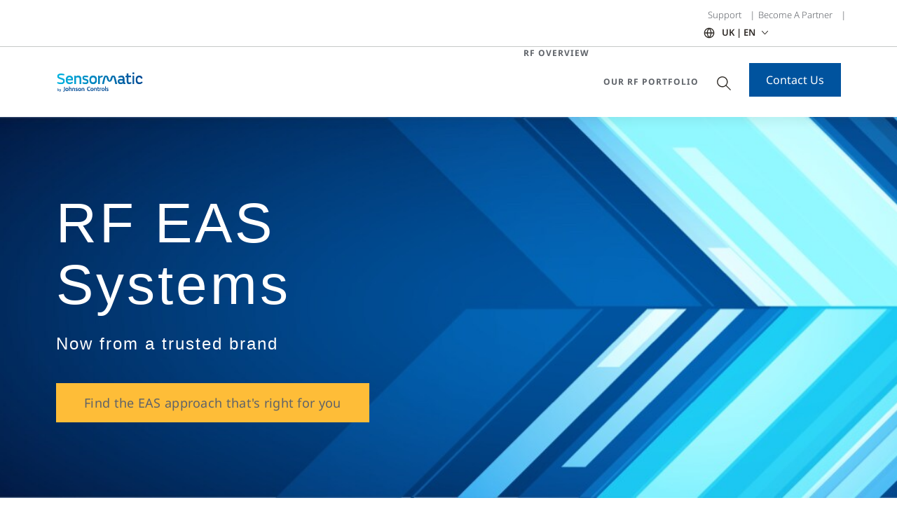

--- FILE ---
content_type: text/html; charset=utf-8
request_url: https://www.sensormatic.com/en_uk/landing/rf/rf-overview
body_size: 16839
content:



<!DOCTYPE html>
<!--[if lt IE 7]>      <html class="no-js lt-ie9 lt-ie8 lt-ie7"> <![endif]-->
<!--[if IE 7]>         <html class="no-js lt-ie9 lt-ie8"> <![endif]-->
<!--[if IE 8]>         <html class="no-js lt-ie9"> <![endif]-->
<!--[if gt IE 8]><!-->
<html class="no-js "  lang="en-GB">
<!--<![endif]-->
<head>
    <meta charset="utf-8">
    <script type="text/javascript" src="/ruxitagentjs_ICANVfqru_10327251022105625.js" data-dtconfig="rid=RID_-1292847072|rpid=1645099615|domain=sensormatic.com|reportUrl=/rb_bf13771zwc|app=ea7c4b59f27d43eb|cuc=7bpf7nsl|ssc=1|owasp=1|mel=100000|featureHash=ICANVfqru|dpvc=1|lastModification=1768139311929|tp=500,50,0|rdnt=1|uxrgce=1|srbbv=2|agentUri=/ruxitagentjs_ICANVfqru_10327251022105625.js"></script><script src="/scripts/js/vendor/jquery.js"></script>

<link href="/es_co/-/media/feature/experience-accelerator/bootstrap-4/bootstrap-4/styles/pre-optimized-min.css?t=" rel="stylesheet"><link href="/es_co/-/media/base-themes/core-libraries/styles/pre-optimized-min.css?t=20251231T161222Z" rel="stylesheet"><link href="/es_co/-/media/base-themes/main-theme/styles/pre-optimized-min.css?t=" rel="stylesheet"><link href="/es_co/-/media/themes/jci-global/jci-global-master/jci-global-master/styles/pre-optimized-min.css?t=20251218T042906Z" rel="stylesheet"><link href="/es_co/-/media/themes/jci-global/jci-sensormatic/jci-sensormatic/styles/pre-optimized-min.css?t=20251218T043031Z" rel="stylesheet">    
    



    <meta name="viewport" content="width=device-width, initial-scale=1" />


    <title>RF Overview Page - Sensormatic | UK</title>


<link rel="canonical" href="https://www.sensormatic.com/en_uk/landing/rf/rf-overview">


<meta  name="format-detection" content="telephone=no"><meta  name="robots" content="index, follow"><meta  name="og:type" content="website"><meta  name="twitter:domain" content=" www.sensormatic.com">
    <link href="/en_uk/-/media/icons/favicon-32x32.png" rel="shortcut icon" />




<meta property="og:type"  content="website"><meta property="og:title"  content="RF Overview Page"><meta property="og:url"  content="https://www.sensormatic.com/en_uk/landing/rf/rf-overview">







<meta property="twitter:site"  content="@Sensormatic"><meta property="twitter:title"  content="RF Overview Page"><meta property="twitter:card"  content="summary_large_image">







<style>

.campaignheader-title {
    font-family: "SegoeUIRegular", Arial, sans-serif;
    font-size: 80px;
    font-weight: 300;
    line-height: 100px;
    letter-spacing: 4px;
    line-height: 1.1;
    color: #FFFFFF;
    width:630px;
}

.campaignheader-subtitle {
    font-family: "SegoeUIRegular", Arial, sans-serif;
    font-size: 24px;
    line-height: 48px;
    letter-spacing: 2px;
    margin-bottom: 0;
    color: #FFFFFF;
    max-width: 100%;
    width: 555px;
}


</style>

                              <script>!function(a){var e="https://s.go-mpulse.net/boomerang/",t="addEventListener";if("False"=="True")a.BOOMR_config=a.BOOMR_config||{},a.BOOMR_config.PageParams=a.BOOMR_config.PageParams||{},a.BOOMR_config.PageParams.pci=!0,e="https://s2.go-mpulse.net/boomerang/";if(window.BOOMR_API_key="FNVPU-7STRH-VPATK-Z3LD7-JJM72",function(){function n(e){a.BOOMR_onload=e&&e.timeStamp||(new Date).getTime()}if(!a.BOOMR||!a.BOOMR.version&&!a.BOOMR.snippetExecuted){a.BOOMR=a.BOOMR||{},a.BOOMR.snippetExecuted=!0;var i,_,o,r=document.createElement("iframe");if(a[t])a[t]("load",n,!1);else if(a.attachEvent)a.attachEvent("onload",n);r.src="javascript:void(0)",r.title="",r.role="presentation",(r.frameElement||r).style.cssText="width:0;height:0;border:0;display:none;",o=document.getElementsByTagName("script")[0],o.parentNode.insertBefore(r,o);try{_=r.contentWindow.document}catch(O){i=document.domain,r.src="javascript:var d=document.open();d.domain='"+i+"';void(0);",_=r.contentWindow.document}_.open()._l=function(){var a=this.createElement("script");if(i)this.domain=i;a.id="boomr-if-as",a.src=e+"FNVPU-7STRH-VPATK-Z3LD7-JJM72",BOOMR_lstart=(new Date).getTime(),this.body.appendChild(a)},_.write("<bo"+'dy onload="document._l();">'),_.close()}}(),"".length>0)if(a&&"performance"in a&&a.performance&&"function"==typeof a.performance.setResourceTimingBufferSize)a.performance.setResourceTimingBufferSize();!function(){if(BOOMR=a.BOOMR||{},BOOMR.plugins=BOOMR.plugins||{},!BOOMR.plugins.AK){var e=""=="true"?1:0,t="",n="y2hsanyxfuxdy2lrfuwq-f-fdddb0718-clientnsv4-s.akamaihd.net",i="false"=="true"?2:1,_={"ak.v":"39","ak.cp":"840477","ak.ai":parseInt("693024",10),"ak.ol":"0","ak.cr":0,"ak.ipv":4,"ak.proto":"http/1.1","ak.rid":"2938166","ak.r":47343,"ak.a2":e,"ak.m":"","ak.n":"essl","ak.bpcip":"18.223.98.0","ak.cport":41134,"ak.gh":"23.215.31.60","ak.quicv":"","ak.tlsv":"tls1.3","ak.0rtt":"","ak.0rtt.ed":"","ak.csrc":"-","ak.acc":"bbr","ak.t":"1769024813","ak.ak":"hOBiQwZUYzCg5VSAfCLimQ==jWPf8q4cdHHDUDrOWbuOv8+0kIF8XKstMUrsXHxkfzmdCEsPb9s+1BZgCNCqcbMBJ2lvBYW6YstccjGDV/32UOU4lQEhE5dkBYm3V0QNHkb8SQWbQSlNzeKkdoWQsN6agLaYuIXIVEfcdKLA4GgkdHjaD4v1HImcHkYeEpwaGF6YD2Sn1/qFYARrL1RvU7itqlRWVPgGJMOuFjxsR+8fZg6f4KCemSNpDMU59i4bguyTNgP0DXFdjFYnFBxIZU73jdlk1wELhC/yz8nHZonTEvmOwGjCU3jMMnnTBkO7o1iVDt+/k2+flTESaY3EkEfFEzZRm8zeFbF40pnMibOZgjOJ1SOC6kAWHStx4yTmcClXnaQbUNEUjKI/O/8V0kFlX6nWCIDN3hUJfJAedrqaxwBCLVOxSirVCPOCfuaGOck=","ak.pv":"121","ak.dpoabenc":"","ak.tf":i};if(""!==t)_["ak.ruds"]=t;var o={i:!1,av:function(e){var t="http.initiator";if(e&&(!e[t]||"spa_hard"===e[t]))_["ak.feo"]=void 0!==a.aFeoApplied?1:0,BOOMR.addVar(_)},rv:function(){var a=["ak.bpcip","ak.cport","ak.cr","ak.csrc","ak.gh","ak.ipv","ak.m","ak.n","ak.ol","ak.proto","ak.quicv","ak.tlsv","ak.0rtt","ak.0rtt.ed","ak.r","ak.acc","ak.t","ak.tf"];BOOMR.removeVar(a)}};BOOMR.plugins.AK={akVars:_,akDNSPreFetchDomain:n,init:function(){if(!o.i){var a=BOOMR.subscribe;a("before_beacon",o.av,null,null),a("onbeacon",o.rv,null,null),o.i=!0}return this},is_complete:function(){return!0}}}}()}(window);</script></head>
<body class="landingpageform default-device bodyclass">
    
    


<script type="text/javascript">
var utag_data = {
tealium_event : "", //
linkClicks_GA4Category : "", //
linkClicks_GA4Action : "", //
linkClicks_GA4Label : "" //
}
</script>

<!-- Loading script asynchronously -->
<script type="text/javascript">
(function(a,b,c,d){
a='https://tags.tiqcdn.com/utag/jci/retail-sensormatic.com/prod/utag.js';
b=document;c='script';d=b.createElement(c);d.src=a;d.type='text/java'+c;d.async=true;
a=b.getElementsByTagName(c)[0];a.parentNode.insertBefore(d,a);
})();
</script>




    
<!-- #wrapper -->
<div id="wrapper">
    <!-- #header -->
    <header>
        <div id="header" class="">
            

<div class="component snippet">
    <div class="component-content">
            <div class="snippet-inner">
                <div class="snippet-container">



<div class="snippet">
<!-- BEGIN NOINDEX -->

<!-- Sitecore.Context.PageMode.IsExperienceEditorEditing: False -->
<!-- Sitecore.Context.PageMode.IsPreview: False -->


<!-- UNIVERSAL HEADER ============================== -->
<header class="universalheader" aria-label="UniversalHeader">
    <!-- Main Nav (Mobile) -->
    <div class="mobile">
        
       
        <div class="container">
            <div class="nav-bar">
<a href="/en_uk" class="logo" ><img src="/en_uk/-/media/project/jci-global/retail/sensormatic/page-specific-images/final/sensormatic_logo_wtag.svg?la=en-GB&amp;hash=17E4A90500A6898DD1AD1A88FADCFAF2" alt="Sensormatic Logo with Tagline" /></a>                                    <div class="search">

                            <a href="/en_uk/site-search-starter" class="search-button search-button-mobile">
                                <img src="/Images/Base/dist/icon-search.svg" alt="Search">
                            </a>
                    </div>
                                    <div class="search-cta">
<a href="#form" class="how-to-buy-mob" galabel="Contact Us" gacategory="ContactUs CTA" gaid="GAcontact" gaaction="ContactUs CTA" gavalue="0" >Contact Us</a>					</div>
                <div class="hamburger">
                    <a class="openNav" href="#"><img src="/Images/Base/dist/icon-hamburger.svg" alt="Navigation"></a>
                </div>
            </div>
        </div>
    </div>
    <!-- / Main Nav (Mobile) -->
    <!-- Main Nav (Desktop) -->
    <div class="desktop">
        

        <section class="utilitybrandbar" aria-label="All Johnson Controls Brands">
            <div class="container">
                <div class="utilitybrandbar-wrap">
                    
       

                                            <div class="utility-wrap">
                            
        <div class="desktop-navlinks">
            <ul class="utilitybrandbar__links">
                    <li>
<a href="/en_uk/contact" galabel="Support" gacategory="Secondary header nav" gaid="GAmenu" gaaction="Secondary header nav link clicked" gavalue="0" >Support</a>                    </li>
                    <li>
<a href="/en_uk/become-a-partner" galabel="Become a Partner" gacategory="Secondary header nav" gaid="GAmenu" gaaction="Secondary header nav link clicked" gavalue="0" >Become a Partner</a>                    </li>
            </ul>
        </div>
        <div class="mobile-navlinks">
            <ul class="utilitybrandbar__links">
                    <li>
<a href="/en_uk/contact" galabel="Support" gacategory="Secondary header nav" gaid="GAmenu" gaaction="Secondary header nav link clicked" gavalue="0" >Support</a>                    </li>
                    <li>
<a href="/en_uk/become-a-partner" galabel="Become a Partner" gacategory="Secondary header nav" gaid="GAmenu" gaaction="Secondary header nav link clicked" gavalue="0" >Become a Partner</a>                    </li>
            </ul>
        </div>

                            <!--Login-->
                            
                            <!-- Utility Bar Menu -->
                            
            <!--(Desktop CountrySector) -->
            <div class="desktop_countryselector">
                <div class="accordionItem close">
                        <button class="accordionItemHeading utility has-dropdown">UK | EN</button>

                    <div class="accordionItemContent">

                        <div class="country-search">
                            <input class="country-search-input" aria-label="Search Countries" placeholder="Search Countries" type="search" />
                            <ul class="country-search-results-list"></ul>
                            <button class="country-search-showall">See Full List</button>
                        </div>

                        <div class="utility-content">
                            <div class="utilitybrandbar__countryselectheader">
                                <button class="utilitybrandbar__closebtn"><img src="/Images/Base/dist/icon-close.svg" alt="Close Utility Brand Bar" /></button>
                            </div>
                            <div class="container">
                                <div class="row">
                                    <div class="col-md-12">
                                        <p class="utility-content-title">Please select your preferred region</p>
                                                <!-- Accordion Sub-Item -->
                                                <div class="subAccordionItem close">
                                                    <button class="subAccordionItemHeading has-dropdown">Asia Pacific</button>

                                                    <div class="subAccordionItemContent">
                                                        <ul class="country-list">
                                                                <li>
<a href="/en_au" >Australia - English</a>                                                                </li>
                                                                <li>
<a href="https://www.sensormatic-cn.com" >China - 中文</a>                                                                </li>
                                                                <li>
<a href="/en_in" >India - English</a>                                                                </li>
                                                                <li>
<a href="/ja_jp" >Japan - 日本語</a>                                                                </li>
                                                                <li>
<a href="/ko_kr" >South Korea - 한국어</a>                                                                </li>
                                                                <li>
<a href="/en_my" >Malaysia - English</a>                                                                </li>
                                                                <li>
<a href="/en_nz" >New Zealand - English</a>                                                                </li>
                                                                <li>
<a href="/en_sg" >Singapore - English</a>                                                                </li>
                                                                <li>
<a href="/en_hk" >Hong Kong, China - English</a>                                                                </li>
                                                                <li>
<a href="/en_mo" >Macao China English</a>                                                                </li>
                                                        </ul>
                                                    </div>
                                                </div>
                                                <!-- Accordion Sub-Item -->
                                                <div class="subAccordionItem close">
                                                    <button class="subAccordionItemHeading has-dropdown">Central South America</button>

                                                    <div class="subAccordionItemContent">
                                                        <ul class="country-list">
                                                                <li>
<a href="/pt_br" >Brazil - portugu&#234;s</a>                                                                </li>
                                                                <li>
<a href="/es_cl" >Chile - espa&#241;ol</a>                                                                </li>
                                                                <li>
<a href="/es_co" >Colombia - espa&#241;ol</a>                                                                </li>
                                                        </ul>
                                                    </div>
                                                </div>
                                                <!-- Accordion Sub-Item -->
                                                <div class="subAccordionItem close">
                                                    <button class="subAccordionItemHeading has-dropdown">Europe, Middle East, Africa</button>

                                                    <div class="subAccordionItemContent">
                                                        <ul class="country-list">
                                                                <li>
<a href="/cs_cz" >Czech Republic - Čeština</a>                                                                </li>
                                                                <li>
<a href="/fr_fr" >France - fran&#231;ais</a>                                                                </li>
                                                                <li>
<a href="https://www.sensormatic.com/de_de" >Germany - Deutsch</a>                                                                </li>
                                                                <li>
<a href="https://www.sensormatic.com/it_it" >Italy - Italiano</a>                                                                </li>
                                                                <li>
<a href="/pt_pt" >Portugal - portugu&#234;s</a>                                                                </li>
                                                                <li>
<a href="https://www.sensormatic.com/es_es" >Spain - espa&#241;ol</a>                                                                </li>
                                                                <li>
<a href="/en_uk" >United Kingdom - English</a>                                                                </li>
                                                        </ul>
                                                    </div>
                                                </div>
                                                <!-- Accordion Sub-Item -->
                                                <div class="subAccordionItem close">
                                                    <button class="subAccordionItemHeading has-dropdown">North America</button>

                                                    <div class="subAccordionItemContent">
                                                        <ul class="country-list">
                                                                <li>
<a href="/en_ca" >Canada - English</a>                                                                </li>
                                                                <li>
<a href="/es_mx" >Mexico - Spanish</a>                                                                </li>
                                                                <li>
<a href="https://www.sensormatic.com/" >United States - English</a>                                                                </li>
                                                        </ul>
                                                    </div>
                                                </div>
                                    </div>
                                </div>
                            </div>
                        </div>
                    </div>
                </div>
            </div>
            <!--/(Desktop CountrySector) -->
            <!--(Mobile CountrySector) -->
            <div class="mobile_countryselector">
                <div class="accordionItem close">
                        <button class="accordionItemHeading utility has-dropdown">UK | EN</button>

                    <div class="accordionItemContent">

                        <div class="country-search">
                            <input class="country-search-input" aria-label="Search Countries" placeholder="Search Countries" type="search" />
                            <button class="country-search-showall">See Full List</button>
                        </div>

                        <div class="utility-content">
                            <div class="utilitybrandbar__countryselectheader">
                                <button class="utilitybrandbar__closebtn"><img src="/Images/Base/dist/icon-close.svg" alt="Close Utility Brand Bar" /></button>
                            </div>
                            <div class="container">
                                <div class="row">
                                    <div class="col-md-12">
                                        <p class="utility-content-title">Please select your preferred region</p>
                                                <!-- Accordion Sub-Item -->
                                                <div class="subAccordionItem close">
                                                    <button class="subAccordionItemHeading has-dropdown">Asia Pacific</button>

                                                    <div class="subAccordionItemContent">
                                                        <ul class="country-list">
                                                                <li>
<a href="/en_au" >Australia - English</a>                                                                </li>
                                                                <li>
<a href="https://www.sensormatic-cn.com" >China - 中文</a>                                                                </li>
                                                                <li>
<a href="/en_in" >India - English</a>                                                                </li>
                                                                <li>
<a href="/ja_jp" >Japan - 日本語</a>                                                                </li>
                                                                <li>
<a href="/ko_kr" >South Korea - 한국어</a>                                                                </li>
                                                                <li>
<a href="/en_my" >Malaysia - English</a>                                                                </li>
                                                                <li>
<a href="/en_nz" >New Zealand - English</a>                                                                </li>
                                                                <li>
<a href="/en_sg" >Singapore - English</a>                                                                </li>
                                                                <li>
<a href="/en_hk" >Hong Kong, China - English</a>                                                                </li>
                                                                <li>
<a href="/en_mo" >Macao China English</a>                                                                </li>
                                                        </ul>
                                                    </div>
                                                </div>
                                                <!-- Accordion Sub-Item -->
                                                <div class="subAccordionItem close">
                                                    <button class="subAccordionItemHeading has-dropdown">Central South America</button>

                                                    <div class="subAccordionItemContent">
                                                        <ul class="country-list">
                                                                <li>
<a href="/pt_br" >Brazil - portugu&#234;s</a>                                                                </li>
                                                                <li>
<a href="/es_cl" >Chile - espa&#241;ol</a>                                                                </li>
                                                                <li>
<a href="/es_co" >Colombia - espa&#241;ol</a>                                                                </li>
                                                        </ul>
                                                    </div>
                                                </div>
                                                <!-- Accordion Sub-Item -->
                                                <div class="subAccordionItem close">
                                                    <button class="subAccordionItemHeading has-dropdown">Europe, Middle East, Africa</button>

                                                    <div class="subAccordionItemContent">
                                                        <ul class="country-list">
                                                                <li>
<a href="/cs_cz" >Czech Republic - Čeština</a>                                                                </li>
                                                                <li>
<a href="/fr_fr" >France - fran&#231;ais</a>                                                                </li>
                                                                <li>
<a href="https://www.sensormatic.com/de_de" >Germany - Deutsch</a>                                                                </li>
                                                                <li>
<a href="https://www.sensormatic.com/it_it" >Italy - Italiano</a>                                                                </li>
                                                                <li>
<a href="/pt_pt" >Portugal - portugu&#234;s</a>                                                                </li>
                                                                <li>
<a href="https://www.sensormatic.com/es_es" >Spain - espa&#241;ol</a>                                                                </li>
                                                                <li>
<a href="/en_uk" >United Kingdom - English</a>                                                                </li>
                                                        </ul>
                                                    </div>
                                                </div>
                                                <!-- Accordion Sub-Item -->
                                                <div class="subAccordionItem close">
                                                    <button class="subAccordionItemHeading has-dropdown">North America</button>

                                                    <div class="subAccordionItemContent">
                                                        <ul class="country-list">
                                                                <li>
<a href="/en_ca" >Canada - English</a>                                                                </li>
                                                                <li>
<a href="/es_mx" >Mexico - Spanish</a>                                                                </li>
                                                                <li>
<a href="https://www.sensormatic.com/" >United States - English</a>                                                                </li>
                                                        </ul>
                                                    </div>
                                                </div>
                                    </div>
                                </div>
                            </div>
                        </div>
                    </div>
                </div>
            </div>
            <!-- /(Mobile CountrySector) -->

                        </div>


                </div>
            </div>
        </section>


        <div class="container">
            <div class="nav-bar">
<a href="/en_uk" class="logo" ><img src="/en_uk/-/media/project/jci-global/retail/sensormatic/page-specific-images/final/sensormatic_logo_wtag.svg?la=en-GB&amp;hash=17E4A90500A6898DD1AD1A88FADCFAF2" alt="Sensormatic Logo with Tagline" /></a>
                    <ul class="nav">
                        
<!-- Sitecore.Context.PageMode.IsExperienceEditorEditing: False -->
<!-- Sitecore.Context.PageMode.IsPreview: False -->



    <li>
RF Overview    </li>

<!-- Sitecore.Context.PageMode.IsExperienceEditorEditing: False -->
<!-- Sitecore.Context.PageMode.IsPreview: False -->



    <li>
<a href="/en_uk/landing/rf/rf-portfolio" class="nav-item-text" galabel="Our RF Portfolio" gacategory="Main Nav" gaid="GAmenu" onclick="UniversalAnalytics.SendEvent(jQuery(this).attr('gaid'), jQuery(this).attr('gacategory'), jQuery(this).attr('gaaction'), jQuery(this).attr('galabel'), jQuery(this).attr('gavalue'));" gaaction="Main Nav Link Clicked" gavalue="0" >Our RF Portfolio</a>    </li>

                    </ul>
                                    <div class="search">
                        <button class="search-button search-button-desktop" aria-label="Search">
                            <img src="/Images/Base/dist/icon-search.svg" alt="Search">
                        </button>
                    </div>

                    <div class="search-cta">
<a href="#form" class="how-to-buy" galabel="Contact Us" gacategory="ContactUs CTA" gaid="GAcontact" gaaction="ContactUs CTA" gavalue="0" >Contact Us</a>                    </div>
            </div>


    <section class="universalheadersearchoverlay" aria-label="HeaderSearchOverlay">
        <div class="container">
            <div class="universalheadersearchoverlay-container">
                <button class="universalheadersearchoverlay-close">
                    <img class="universalheadersearchoverlay-close-icon" src="/Images/Base/dist/icon-close.svg" alt="Close Search Overlay Coveo">
                </button>
                <div class="universalheadersearchoverlay-searchbar universalheadersearchoverlay-searchbar-coveo">
                    



<script>
    document.addEventListener("CoveoSearchEndpointInitialized", function() {
        var searchboxElement = document.getElementById("_185F67BF-1D73-4AEE-9564-FDE5B0EB24D9");
        searchboxElement.addEventListener("CoveoComponentInitialized", function() {
            CoveoForSitecore.initSearchboxIfStandalone(searchboxElement, "/en_uk/site-search-starter");
        });
    })
</script>    <div id="_185F67BF-1D73-4AEE-9564-FDE5B0EB24D9_container" class="coveo-for-sitecore-search-box-container"
                     data-prebind-maximum-age='currentMaximumAge'
             data-pipeline='Sensormatic.com'
>
        <div id="_185F67BF-1D73-4AEE-9564-FDE5B0EB24D9"
             class="CoveoSearchbox"
                             data-enable-omnibox='true'
                 data-enable-partial-match='true'
                 data-enable-query-suggest-addon='true'
                 data-enable-wildcards='true'
                 data-partial-match-keywords='1'
                 data-partial-match-threshold='1'
                 data-prebind-maximum-age='currentMaximumAge'
                 data-pipeline='Sensormatic.com'
                 data-placeholder='Search'
                 data-clear-filters-on-new-query='false'
>
            
            
<script type="text/javascript">
    document.addEventListener("CoveoSearchEndpointInitialized", function() {
        var componentId = "_185F67BF-1D73-4AEE-9564-FDE5B0EB24D9";
        var componentElement = document.getElementById(componentId);

        function showError(error) {
                console.error(error);
        }

        function areCoveoResourcesIncluded() {
            return typeof (Coveo) !== "undefined";
        }

        if (areCoveoResourcesIncluded()) {
            var event = document.createEvent("CustomEvent");
            event.initEvent("CoveoComponentInitialized", false, true);
            
            setTimeout(function() {
                componentElement.dispatchEvent(event);
            }, 0);
        } else {
            componentElement.classList.add("invalid");
            showError("The Coveo Resources component must be included in this page.");
        }
    });
</script>
            <div class="CoveoForSitecoreBindWithUserContext"></div>
            <div class="CoveoForSitecoreExpressions"></div>
            <div class="CoveoForSitecoreConfigureSearchHub" data-sc-search-hub="Sensormatic - Search"></div>
        </div>
        
    </div>

                </div>
            </div>
        </div>
    </section>
        </div>
    </div>
    <!-- / Main Nav (Desktop) -->
</header>

        <input type="hidden" id="root-item-id" value="{D8EED97B-CAF6-4DF6-BEA7-853CB176A411}">




        <input type="hidden" id="accept-cookie" value="1c1e4118-7b79-4c63-a0c5-b7660ae56e20">
        <script type="text/javascript">
        window.addEventListener('load', function () {
            var printViewLoc = this.window.location.href.indexOf("PrintView");
            if (printViewLoc > 0) {
                var printViewValue = this.window.location.href.substr(printViewLoc, 18);
                var value = printViewValue.substr(10, 4);
                if (value.toLowerCase() == "true") {
                    return;
                }
            }
            let FromCookieNameValue = getCookie("Universal.Navigation.Feature.AcceptCookies");
            if (FromCookieNameValue != "cookie-disclaimer-version-08252018") {
                //window.CookieDisclaimer.TryLoad("en_GB", "1c1e4118-7b79-4c63-a0c5-b7660ae56e20");
                window.CookieDisclaimer.TryLoad("en_uk", "1c1e4118-7b79-4c63-a0c5-b7660ae56e20");
            }
        });
            function getCookie(cName) {
                const name = cName + "=";
                const cDecoded = decodeURIComponent(document.cookie);
                const cArr = cDecoded.split('; ');
                let res;
                cArr.forEach(val => {
                    if (val.indexOf(name) === 0) res = val.substring(name.length);
                })
                return res
            }
        </script>



<!-- Navigation Overlay ============================== -->
<div id="fsNav" class="overlay">
    <div class="overlay-content">
        <nav role="navigation" aria-label="overlay-navigation">
            <div class="overlay-header">
                <a class="closeNav" href="#">
                    <div class="close">
                        <img src="/Images/Base/dist/icon-close.svg" alt="Close">
                    </div>
                </a>
            </div>
            <ul class="nav">

<!-- Sitecore.Context.PageMode.IsExperienceEditorEditing: False -->
<!-- Sitecore.Context.PageMode.IsPreview: False -->



    <li>
RF Overview    </li>

<!-- Sitecore.Context.PageMode.IsExperienceEditorEditing: False -->
<!-- Sitecore.Context.PageMode.IsPreview: False -->



    <li>
<a href="/en_uk/landing/rf/rf-portfolio" class="nav-item-text" galabel="Our RF Portfolio" gacategory="Main Nav" gaid="GAmenu" onclick="UniversalAnalytics.SendEvent(jQuery(this).attr('gaid'), jQuery(this).attr('gacategory'), jQuery(this).attr('gaaction'), jQuery(this).attr('galabel'), jQuery(this).attr('gavalue'));" gaaction="Main Nav Link Clicked" gavalue="0" >Our RF Portfolio</a>    </li>

            </ul>
        </nav>
        

        
        <div class="desktop-navlinks">
            <ul class="utilitybrandbar__links">
                    <li>
<a href="/en_uk/contact" galabel="Support" gacategory="Secondary header nav" gaid="GAmenu" gaaction="Secondary header nav link clicked" gavalue="0" >Support</a>                    </li>
                    <li>
<a href="/en_uk/become-a-partner" galabel="Become a Partner" gacategory="Secondary header nav" gaid="GAmenu" gaaction="Secondary header nav link clicked" gavalue="0" >Become a Partner</a>                    </li>
            </ul>
        </div>
        <div class="mobile-navlinks">
            <ul class="utilitybrandbar__links">
                    <li>
<a href="/en_uk/contact" galabel="Support" gacategory="Secondary header nav" gaid="GAmenu" gaaction="Secondary header nav link clicked" gavalue="0" >Support</a>                    </li>
                    <li>
<a href="/en_uk/become-a-partner" galabel="Become a Partner" gacategory="Secondary header nav" gaid="GAmenu" gaaction="Secondary header nav link clicked" gavalue="0" >Become a Partner</a>                    </li>
            </ul>
        </div>

        
        
            <!--(Desktop CountrySector) -->
            <div class="desktop_countryselector">
                <div class="accordionItem close">
                        <button class="accordionItemHeading utility has-dropdown">UK | EN</button>

                    <div class="accordionItemContent">

                        <div class="country-search">
                            <input class="country-search-input" aria-label="Search Countries" placeholder="Search Countries" type="search" />
                            <ul class="country-search-results-list"></ul>
                            <button class="country-search-showall">See Full List</button>
                        </div>

                        <div class="utility-content">
                            <div class="utilitybrandbar__countryselectheader">
                                <button class="utilitybrandbar__closebtn"><img src="/Images/Base/dist/icon-close.svg" alt="Close Utility Brand Bar" /></button>
                            </div>
                            <div class="container">
                                <div class="row">
                                    <div class="col-md-12">
                                        <p class="utility-content-title">Please select your preferred region</p>
                                                <!-- Accordion Sub-Item -->
                                                <div class="subAccordionItem close">
                                                    <button class="subAccordionItemHeading has-dropdown">Asia Pacific</button>

                                                    <div class="subAccordionItemContent">
                                                        <ul class="country-list">
                                                                <li>
<a href="/en_au" >Australia - English</a>                                                                </li>
                                                                <li>
<a href="https://www.sensormatic-cn.com" >China - 中文</a>                                                                </li>
                                                                <li>
<a href="/en_in" >India - English</a>                                                                </li>
                                                                <li>
<a href="/ja_jp" >Japan - 日本語</a>                                                                </li>
                                                                <li>
<a href="/ko_kr" >South Korea - 한국어</a>                                                                </li>
                                                                <li>
<a href="/en_my" >Malaysia - English</a>                                                                </li>
                                                                <li>
<a href="/en_nz" >New Zealand - English</a>                                                                </li>
                                                                <li>
<a href="/en_sg" >Singapore - English</a>                                                                </li>
                                                                <li>
<a href="/en_hk" >Hong Kong, China - English</a>                                                                </li>
                                                                <li>
<a href="/en_mo" >Macao China English</a>                                                                </li>
                                                        </ul>
                                                    </div>
                                                </div>
                                                <!-- Accordion Sub-Item -->
                                                <div class="subAccordionItem close">
                                                    <button class="subAccordionItemHeading has-dropdown">Central South America</button>

                                                    <div class="subAccordionItemContent">
                                                        <ul class="country-list">
                                                                <li>
<a href="/pt_br" >Brazil - portugu&#234;s</a>                                                                </li>
                                                                <li>
<a href="/es_cl" >Chile - espa&#241;ol</a>                                                                </li>
                                                                <li>
<a href="/es_co" >Colombia - espa&#241;ol</a>                                                                </li>
                                                        </ul>
                                                    </div>
                                                </div>
                                                <!-- Accordion Sub-Item -->
                                                <div class="subAccordionItem close">
                                                    <button class="subAccordionItemHeading has-dropdown">Europe, Middle East, Africa</button>

                                                    <div class="subAccordionItemContent">
                                                        <ul class="country-list">
                                                                <li>
<a href="/cs_cz" >Czech Republic - Čeština</a>                                                                </li>
                                                                <li>
<a href="/fr_fr" >France - fran&#231;ais</a>                                                                </li>
                                                                <li>
<a href="https://www.sensormatic.com/de_de" >Germany - Deutsch</a>                                                                </li>
                                                                <li>
<a href="https://www.sensormatic.com/it_it" >Italy - Italiano</a>                                                                </li>
                                                                <li>
<a href="/pt_pt" >Portugal - portugu&#234;s</a>                                                                </li>
                                                                <li>
<a href="https://www.sensormatic.com/es_es" >Spain - espa&#241;ol</a>                                                                </li>
                                                                <li>
<a href="/en_uk" >United Kingdom - English</a>                                                                </li>
                                                        </ul>
                                                    </div>
                                                </div>
                                                <!-- Accordion Sub-Item -->
                                                <div class="subAccordionItem close">
                                                    <button class="subAccordionItemHeading has-dropdown">North America</button>

                                                    <div class="subAccordionItemContent">
                                                        <ul class="country-list">
                                                                <li>
<a href="/en_ca" >Canada - English</a>                                                                </li>
                                                                <li>
<a href="/es_mx" >Mexico - Spanish</a>                                                                </li>
                                                                <li>
<a href="https://www.sensormatic.com/" >United States - English</a>                                                                </li>
                                                        </ul>
                                                    </div>
                                                </div>
                                    </div>
                                </div>
                            </div>
                        </div>
                    </div>
                </div>
            </div>
            <!--/(Desktop CountrySector) -->
            <!--(Mobile CountrySector) -->
            <div class="mobile_countryselector">
                <div class="accordionItem close">
                        <button class="accordionItemHeading utility has-dropdown">UK | EN</button>

                    <div class="accordionItemContent">

                        <div class="country-search">
                            <input class="country-search-input" aria-label="Search Countries" placeholder="Search Countries" type="search" />
                            <button class="country-search-showall">See Full List</button>
                        </div>

                        <div class="utility-content">
                            <div class="utilitybrandbar__countryselectheader">
                                <button class="utilitybrandbar__closebtn"><img src="/Images/Base/dist/icon-close.svg" alt="Close Utility Brand Bar" /></button>
                            </div>
                            <div class="container">
                                <div class="row">
                                    <div class="col-md-12">
                                        <p class="utility-content-title">Please select your preferred region</p>
                                                <!-- Accordion Sub-Item -->
                                                <div class="subAccordionItem close">
                                                    <button class="subAccordionItemHeading has-dropdown">Asia Pacific</button>

                                                    <div class="subAccordionItemContent">
                                                        <ul class="country-list">
                                                                <li>
<a href="/en_au" >Australia - English</a>                                                                </li>
                                                                <li>
<a href="https://www.sensormatic-cn.com" >China - 中文</a>                                                                </li>
                                                                <li>
<a href="/en_in" >India - English</a>                                                                </li>
                                                                <li>
<a href="/ja_jp" >Japan - 日本語</a>                                                                </li>
                                                                <li>
<a href="/ko_kr" >South Korea - 한국어</a>                                                                </li>
                                                                <li>
<a href="/en_my" >Malaysia - English</a>                                                                </li>
                                                                <li>
<a href="/en_nz" >New Zealand - English</a>                                                                </li>
                                                                <li>
<a href="/en_sg" >Singapore - English</a>                                                                </li>
                                                                <li>
<a href="/en_hk" >Hong Kong, China - English</a>                                                                </li>
                                                                <li>
<a href="/en_mo" >Macao China English</a>                                                                </li>
                                                        </ul>
                                                    </div>
                                                </div>
                                                <!-- Accordion Sub-Item -->
                                                <div class="subAccordionItem close">
                                                    <button class="subAccordionItemHeading has-dropdown">Central South America</button>

                                                    <div class="subAccordionItemContent">
                                                        <ul class="country-list">
                                                                <li>
<a href="/pt_br" >Brazil - portugu&#234;s</a>                                                                </li>
                                                                <li>
<a href="/es_cl" >Chile - espa&#241;ol</a>                                                                </li>
                                                                <li>
<a href="/es_co" >Colombia - espa&#241;ol</a>                                                                </li>
                                                        </ul>
                                                    </div>
                                                </div>
                                                <!-- Accordion Sub-Item -->
                                                <div class="subAccordionItem close">
                                                    <button class="subAccordionItemHeading has-dropdown">Europe, Middle East, Africa</button>

                                                    <div class="subAccordionItemContent">
                                                        <ul class="country-list">
                                                                <li>
<a href="/cs_cz" >Czech Republic - Čeština</a>                                                                </li>
                                                                <li>
<a href="/fr_fr" >France - fran&#231;ais</a>                                                                </li>
                                                                <li>
<a href="https://www.sensormatic.com/de_de" >Germany - Deutsch</a>                                                                </li>
                                                                <li>
<a href="https://www.sensormatic.com/it_it" >Italy - Italiano</a>                                                                </li>
                                                                <li>
<a href="/pt_pt" >Portugal - portugu&#234;s</a>                                                                </li>
                                                                <li>
<a href="https://www.sensormatic.com/es_es" >Spain - espa&#241;ol</a>                                                                </li>
                                                                <li>
<a href="/en_uk" >United Kingdom - English</a>                                                                </li>
                                                        </ul>
                                                    </div>
                                                </div>
                                                <!-- Accordion Sub-Item -->
                                                <div class="subAccordionItem close">
                                                    <button class="subAccordionItemHeading has-dropdown">North America</button>

                                                    <div class="subAccordionItemContent">
                                                        <ul class="country-list">
                                                                <li>
<a href="/en_ca" >Canada - English</a>                                                                </li>
                                                                <li>
<a href="/es_mx" >Mexico - Spanish</a>                                                                </li>
                                                                <li>
<a href="https://www.sensormatic.com/" >United States - English</a>                                                                </li>
                                                        </ul>
                                                    </div>
                                                </div>
                                    </div>
                                </div>
                            </div>
                        </div>
                    </div>
                </div>
            </div>
            <!-- /(Mobile CountrySector) -->

    </div>
</div>
<!-- / Navigation Overlay ============================ -->
<!-- / UNIVERSAL HEADER ============================ --><!-- END NOINDEX --></div>
                </div>
            </div>
    </div>
</div>

        </div>
    </header>
    <!-- /#header -->
    <!-- #content -->
    <main>
        <div id="content" class="">
            


<div class="component authorable-container col-12">
    <div class="component Campaign_Header">
        <div class="component-content">
<section class="campaignheader campaignheader-whitetexttheme" style="background-image:url(/en_uk/-/media/project/jci-global/retail/sensormatic/page-specific-images/rf/rf-banner-bknd.jpg)"><div class="campaignheader-container  container"><div class="campaignheader-title field-content-title">RF EAS
<br />
Systems</div><div class="campaignheader-subtitle field-content-subtitle">Now from a trusted brand</div><a class="campaignheader-cta campaignheader-cta-button field-button-text" href="#form">Find the EAS approach that&#39;s right for you</a></div></section>        </div>
    </div>
    <div class="component BenefitsBar">
        <div class="component-content">
<div class="benefitsbar"><div class="benefitsbar-container container"><ul class="benefitsbar-list row"><li class="benefitsbar-list-item col-sm-4"><div class="benefitsbar-list-item-icon field-benefits-icon"><img src="/en_uk/-/media/project/jci-global/retail/sensormatic/page-specific-images/rf/am-icon.svg?iar=0&amp;hash=F25BD790ED5AFAAA74B2079ABD68A287" alt="" data-variantitemid="{ADE49FF9-35CA-480A-8255-A4D516E68204}" data-variantfieldname="Benefits Icon" /></div></li><li class="benefitsbar-list-item col-sm-4"><div class="benefitsbar-list-item-icon field-benefits-icon"><img src="/en_uk/-/media/project/jci-global/retail/sensormatic/page-specific-images/rf/rf-icon.svg?iar=0&amp;hash=6C3EE693ACEEF277A896102028E2F6F8" alt="" data-variantitemid="{4CA7C68E-8BE5-4197-A7C5-4EA1AF9786D0}" data-variantfieldname="Benefits Icon" /></div></li><li class="benefitsbar-list-item col-sm-4"><div class="benefitsbar-list-item-icon field-benefits-icon"><img src="/en_uk/-/media/project/jci-global/retail/sensormatic/page-specific-images/rf/rfid-icon.svg?iar=0&amp;hash=942ED2920DF6336D93D6DA478D633E66" alt="" data-variantitemid="{136D0A25-A784-4B9D-8C18-24CC3431CDCA}" data-variantfieldname="Benefits Icon" /></div></li></ul></div></div>        </div>
    </div>
    <div class="component Form Content Section">
        <div class="component-content">
<section class="rfsectiontitlecenter"><div class="container"> <h1>Loss Prevention</h1>
                            <h2>Solutions for any retailer</h2>
            <p>When it comes to loss prevention, different types of retailers have very different challenges and needs. We’re proud to have the right solutions for any retailer, whatever its size, merchandise category, store environment and investment-level needs.</p>
<p>Sensormatic has a broad range of innovative options along with the expertise to design the right loss prevention solution to help retailers minimise shrink and maximise store performance regardless of technology. Our expanded EAS line now includes AM, RF and RFID technologies, which power top-quality solutions for preventing loss.</p>
<p><a href="/en_uk/loss-prevention/eas/sensors">Discover the new RF product line</a></p></div></section>        </div>
    </div>

    <div class="keyactionssm container    ">
        <div class="bar" style="background-color: ;"></div>
        <div class="keyactionssm-content-wrapper">
                <h2 class="keyactionssm-title">
                    Find the EAS Approach that's right for you
                </h2>
                    </div>
<a href="#form" class="" aria-label="Download our free eBook now" >Download our free eBook now</a>        </div>
    <div class="component Form Content Section">
        <div class="component-content">
<section class="rfsectiontitlecenter"><div class="container">  <h1>Explore what makes us a</h1>
                            <h2>loss prevention leader</h2></div></section>        </div>
    </div>
    <div class="component BenefitsBar">
        <div class="component-content">
<div class="benefitsbar"><div class="benefitsbar-container container"><ul class="benefitsbar-list row"><li class="benefitsbar-list-item col-sm-4"><p class="benefitsbar-list-item-title field-benefits-content-title">Customized Approach</p><p class="benefitsbar-list-item-subtitle field-benefits-subtitle">We work closely with you to fully meet your unique needs, investment levels and inventory mix.</p></li><li class="benefitsbar-list-item col-sm-4"><p class="benefitsbar-list-item-title field-benefits-content-title">Unmatched Quality</p><p class="benefitsbar-list-item-subtitle field-benefits-subtitle">We’re a world leader in EAS and trusted name in loss prevention, always delivering innovative, top-quality solutions.</p></li><li class="benefitsbar-list-item col-sm-4"><p class="benefitsbar-list-item-title field-benefits-content-title">RF Superior Service</p><p class="benefitsbar-list-item-subtitle field-benefits-subtitle">Our solutions are backed with unparalleled attentive, consultative service from us and our established Installation and Service network.</p></li></ul></div></div>        </div>
    </div>

<div class="homeimagegridrow">
    <div class="row">
        <div class="col-md-7">
            
        </div>
        <div class="col-md-5">
            


    <div class="defaultform-wrapper  ">
            <!-- Default Form -->
            <div class="defaultform">
                <form action="/formbuilder?sc_site=SensormaticUnitedKingdomLive&amp;fxb.FormItemId=d7e3e15c-a2fe-4afc-acd6-b142c541589e&amp;fxb.HtmlPrefix=fxb.00000000-0000-0000-0000-000000000000&amp;sc_lang=en-GB" class="campaignform-form componentcontrol-form" data-ajax="true" data-ajax-method="Post" data-ajax-mode="replace-with" data-ajax-success="
jQuery.validator.unobtrusive.parse(&#39;#fxb_00000000-0000-0000-0000-000000000000_d7e3e15c-a2fe-4afc-acd6-b142c541589e&#39;);
jQuery.fxbFormTracker.texts=jQuery.fxbFormTracker.texts||{};
jQuery.fxbFormTracker.texts.expiredWebSession=&#39;Your session has expired. Please refresh this page.&#39;;
jQuery.fxbFormTracker.parse(&#39;#fxb_00000000-0000-0000-0000-000000000000_d7e3e15c-a2fe-4afc-acd6-b142c541589e&#39;);
jQuery.fxbConditions.parse(&#39;#fxb_00000000-0000-0000-0000-000000000000_d7e3e15c-a2fe-4afc-acd6-b142c541589e&#39;)" data-ajax-update="#fxb_00000000-0000-0000-0000-000000000000_d7e3e15c-a2fe-4afc-acd6-b142c541589e" data-sc-fxb="d7e3e15c-a2fe-4afc-acd6-b142c541589e" enctype="multipart/form-data" id="fxb_00000000-0000-0000-0000-000000000000_d7e3e15c-a2fe-4afc-acd6-b142c541589e" method="post"><input id="fxb_00000000-0000-0000-0000-000000000000_FormSessionId" name="fxb.00000000-0000-0000-0000-000000000000.FormSessionId" type="hidden" value="fddbbe86-cdf7-4bf4-a32e-33f1e0bc0ba2" /><input id="fxb_00000000-0000-0000-0000-000000000000_IsSessionExpired" name="fxb.00000000-0000-0000-0000-000000000000.IsSessionExpired" type="hidden" value="0" /><input name="__RequestVerificationToken" type="hidden" value="28kMUtL988pEb_GrTvOBh13lEucoF5upwWU2IBeY40ZxHhK1FOcBlEN_6kpUsFxiaasXZkkvKsRBcgzyk63K0jcsgPIizfZX9rqqQweuKhs1" /><input id="fxb_00000000-0000-0000-0000-000000000000_FormItemId" name="fxb.00000000-0000-0000-0000-000000000000.FormItemId" type="hidden" value="d7e3e15c-a2fe-4afc-acd6-b142c541589e" /><input id="fxb_00000000-0000-0000-0000-000000000000_PageItemId" name="fxb.00000000-0000-0000-0000-000000000000.PageItemId" type="hidden" value="e519aa16-f9af-4b95-ab01-ed55349f6dce" />
<p data-sc-field-key="8651C74A1560485CAB33C996C2AF0513" class="campaignform-form-title form-titlenew"></p><div data-sc-field-key="9E6675E51E8A429BAF45630F0BC0B754" class="campaignform-form-row row">
    <div data-sc-field-key="0FED145A86F64C09BAF1A161239DA3F9" class="col-sm-6">
    <input id="fxb_00000000-0000-0000-0000-000000000000_Fields_Index_d060ddca-0c12-42d5-97e7-f7fee4c264d0" name="fxb.00000000-0000-0000-0000-000000000000.Fields.Index" type="hidden" value="d060ddca-0c12-42d5-97e7-f7fee4c264d0" /><input id="fxb_00000000-0000-0000-0000-000000000000_Fields_d060ddca-0c12-42d5-97e7-f7fee4c264d0__ItemId" name="fxb.00000000-0000-0000-0000-000000000000.Fields[d060ddca-0c12-42d5-97e7-f7fee4c264d0].ItemId" type="hidden" value="d060ddca-0c12-42d5-97e7-f7fee4c264d0" />

        <label for="fxb_00000000-0000-0000-0000-000000000000_Fields_d060ddca-0c12-42d5-97e7-f7fee4c264d0__Value" class="campaignform-form-label">First Name*</label>
<input id="fxb_00000000-0000-0000-0000-000000000000_Fields_d060ddca-0c12-42d5-97e7-f7fee4c264d0__Value" name="fxb.00000000-0000-0000-0000-000000000000.Fields[d060ddca-0c12-42d5-97e7-f7fee4c264d0].Value" class="campaignform-form-input" type="text" value=""   maxlength="50"   placeholder="" data-sc-tracking="True" data-sc-field-name="txtFirstName" data-sc-field-key="1CD113EE4DE64D96BE02EF907F0616E1" data-val-regex="Special Characters ?!@,._- are only allowed and URL restricted" data-val-regex-pattern="^(?!(https?|www.|ftp))[\w \?\r\n!@,\-_.&#192;-&#214;&#216;-&#246;&#248;-&#255;]*$" data-val-required="First Name* is required." data-val="true" />
<span class="field-validation-valid" data-valmsg-for="fxb.00000000-0000-0000-0000-000000000000.Fields[d060ddca-0c12-42d5-97e7-f7fee4c264d0].Value" data-valmsg-replace="true"></span>
</div>
<div data-sc-field-key="039D0C7CBC784F338C2FE33D7770D1C7" class="col-sm-6">
    <input id="fxb_00000000-0000-0000-0000-000000000000_Fields_Index_2b8fd928-f501-419c-9ab2-6ed099d444b2" name="fxb.00000000-0000-0000-0000-000000000000.Fields.Index" type="hidden" value="2b8fd928-f501-419c-9ab2-6ed099d444b2" /><input id="fxb_00000000-0000-0000-0000-000000000000_Fields_2b8fd928-f501-419c-9ab2-6ed099d444b2__ItemId" name="fxb.00000000-0000-0000-0000-000000000000.Fields[2b8fd928-f501-419c-9ab2-6ed099d444b2].ItemId" type="hidden" value="2b8fd928-f501-419c-9ab2-6ed099d444b2" />

        <label for="fxb_00000000-0000-0000-0000-000000000000_Fields_2b8fd928-f501-419c-9ab2-6ed099d444b2__Value" class="campaignform-form-label">Last Name*</label>
<input id="fxb_00000000-0000-0000-0000-000000000000_Fields_2b8fd928-f501-419c-9ab2-6ed099d444b2__Value" name="fxb.00000000-0000-0000-0000-000000000000.Fields[2b8fd928-f501-419c-9ab2-6ed099d444b2].Value" class="campaignform-form-input" type="text" value=""   maxlength="50"   placeholder="" data-sc-tracking="True" data-sc-field-name="txtLastName" data-sc-field-key="FB63910EA7F849E8BE790A9AC57EADC5" data-val-regex="Special Characters ?!@,._- are only allowed and URL restricted" data-val-regex-pattern="^(?!(https?|www.|ftp))[\w \?\r\n!@,\-_.&#192;-&#214;&#216;-&#246;&#248;-&#255;]*$" data-val-required="Last Name* is required." data-val="true" />
<span class="field-validation-valid" data-valmsg-for="fxb.00000000-0000-0000-0000-000000000000.Fields[2b8fd928-f501-419c-9ab2-6ed099d444b2].Value" data-valmsg-replace="true"></span>
</div>

</div>
<div data-sc-field-key="D5516BA796C34B6FB57D9CB1ED5BDB9B" class="campaignform-form-row">
    <input id="fxb_00000000-0000-0000-0000-000000000000_Fields_Index_1cd6aeae-2298-436b-a03b-7f223bb4c5f3" name="fxb.00000000-0000-0000-0000-000000000000.Fields.Index" type="hidden" value="1cd6aeae-2298-436b-a03b-7f223bb4c5f3" /><input id="fxb_00000000-0000-0000-0000-000000000000_Fields_1cd6aeae-2298-436b-a03b-7f223bb4c5f3__ItemId" name="fxb.00000000-0000-0000-0000-000000000000.Fields[1cd6aeae-2298-436b-a03b-7f223bb4c5f3].ItemId" type="hidden" value="1cd6aeae-2298-436b-a03b-7f223bb4c5f3" />

        <label for="fxb_00000000-0000-0000-0000-000000000000_Fields_1cd6aeae-2298-436b-a03b-7f223bb4c5f3__Value" class="campaignform-form-label">Company*</label>
<input id="fxb_00000000-0000-0000-0000-000000000000_Fields_1cd6aeae-2298-436b-a03b-7f223bb4c5f3__Value" name="fxb.00000000-0000-0000-0000-000000000000.Fields[1cd6aeae-2298-436b-a03b-7f223bb4c5f3].Value" class="campaignform-form-input" type="text" value=""   maxlength="255"   placeholder="" data-sc-tracking="True" data-sc-field-name="txtCompanyName" data-sc-field-key="FF086C2A206F40B68830FEDC7E3E6FF4" data-val-regex="Special Characters ?!@,._- are only allowed and URL restricted" data-val-regex-pattern="^(?!(https?|www.|ftp))[\w \?\r\n!@,\-_.&#192;-&#214;&#216;-&#246;&#248;-&#255;]*$" data-val-required="Company* is required." data-val="true" />
<span class="field-validation-valid" data-valmsg-for="fxb.00000000-0000-0000-0000-000000000000.Fields[1cd6aeae-2298-436b-a03b-7f223bb4c5f3].Value" data-valmsg-replace="true"></span>
</div>
<div data-sc-field-key="5062A109826C4F109519841D2FCFEFE8" class="campaignform-form-row">
    <input id="fxb_00000000-0000-0000-0000-000000000000_Fields_Index_d72065aa-bacd-4c17-a293-8659e2c7cdb2" name="fxb.00000000-0000-0000-0000-000000000000.Fields.Index" type="hidden" value="d72065aa-bacd-4c17-a293-8659e2c7cdb2" /><input id="fxb_00000000-0000-0000-0000-000000000000_Fields_d72065aa-bacd-4c17-a293-8659e2c7cdb2__ItemId" name="fxb.00000000-0000-0000-0000-000000000000.Fields[d72065aa-bacd-4c17-a293-8659e2c7cdb2].ItemId" type="hidden" value="d72065aa-bacd-4c17-a293-8659e2c7cdb2" />

        <label for="fxb_00000000-0000-0000-0000-000000000000_Fields_d72065aa-bacd-4c17-a293-8659e2c7cdb2__Value" class="campaignform-form-label">Job Title*</label>
<input id="fxb_00000000-0000-0000-0000-000000000000_Fields_d72065aa-bacd-4c17-a293-8659e2c7cdb2__Value" name="fxb.00000000-0000-0000-0000-000000000000.Fields[d72065aa-bacd-4c17-a293-8659e2c7cdb2].Value" class="campaignform-form-input" type="text" value=""   maxlength="255"   placeholder="" data-sc-tracking="True" data-sc-field-name="txtJobTitle" data-sc-field-key="D4840D503A9E4710B4803F4ADD751526" data-val-regex="Special Characters ?!@,._- are only allowed and URL restricted" data-val-regex-pattern="^(?!(https?|www.|ftp))[\w \?\r\n!@,\-_.&#192;-&#214;&#216;-&#246;&#248;-&#255;]*$" data-val-required="Job Title* is required." data-val="true" />
<span class="field-validation-valid" data-valmsg-for="fxb.00000000-0000-0000-0000-000000000000.Fields[d72065aa-bacd-4c17-a293-8659e2c7cdb2].Value" data-valmsg-replace="true"></span>
</div>
<div data-sc-field-key="C6D13D2071F84D5092180F098488109E" class="campaignform-form-row">
    <input id="fxb_00000000-0000-0000-0000-000000000000_Fields_Index_3b785fff-db82-4845-b927-8040f4cfeb32" name="fxb.00000000-0000-0000-0000-000000000000.Fields.Index" type="hidden" value="3b785fff-db82-4845-b927-8040f4cfeb32" /><input id="fxb_00000000-0000-0000-0000-000000000000_Fields_3b785fff-db82-4845-b927-8040f4cfeb32__ItemId" name="fxb.00000000-0000-0000-0000-000000000000.Fields[3b785fff-db82-4845-b927-8040f4cfeb32].ItemId" type="hidden" value="3b785fff-db82-4845-b927-8040f4cfeb32" />        <label for="fxb_00000000-0000-0000-0000-000000000000_Fields_3b785fff-db82-4845-b927-8040f4cfeb32__Value" class="campaignform-form-label">Email*</label>


<input id="fxb_00000000-0000-0000-0000-000000000000_Fields_3b785fff-db82-4845-b927-8040f4cfeb32__Value" name="fxb.00000000-0000-0000-0000-000000000000.Fields[3b785fff-db82-4845-b927-8040f4cfeb32].Value" class="campaignform-form-input" value=""   maxlength="100"   placeholder="" data-sc-tracking="True" data-sc-field-name="txtEmail" data-sc-field-key="CFEBB83B458347EABC8F021F40E77435" data-val-regex="Certain special characters like _ + and non-business email addresses (e.g., @gmail.com) are not accepted." data-val-regex-pattern="\b[\w\.-]+@((?!.*_)(?![Gg][Mm][Aa][Ii][Ll]|[Yy][Aa][Hh][Oo][Oo]|[Oo][Uu][Tt][Ll][Oo][Oo][Kk]|[Ii][Cc][Ll][Oo][Uu][Dd]|[Mm][Ss][Nn]|[Ll][Ii][Vv][Ee]|[Hh][Oo][Tt][Mm][Aa][Ii][Ll]|[Aa][Oo][Ll]|[Rr][Ee][Tt][Aa][Ii][Ll][Nn][Ee][Xx][Tt]|[Rr][Ee][Dd][Ii][Ff][Ff]|[Cc][Hh][Ee][Cc][Kk][Pp][Tt]))[\w\.-]*\.\w{2,8}\b" data-val-required="Email* is required." data-val="true" />
<span class="field-validation-valid" data-valmsg-for="fxb.00000000-0000-0000-0000-000000000000.Fields[3b785fff-db82-4845-b927-8040f4cfeb32].Value" data-valmsg-replace="true"></span>
</div>
<div data-sc-field-key="F18FB5E642594391A7A651301B7118CA" class="campaignform-form-row">
    <input id="fxb_00000000-0000-0000-0000-000000000000_Fields_Index_1a9ac1c5-7089-4fe4-a120-014e1afe7260" name="fxb.00000000-0000-0000-0000-000000000000.Fields.Index" type="hidden" value="1a9ac1c5-7089-4fe4-a120-014e1afe7260" /><input id="fxb_00000000-0000-0000-0000-000000000000_Fields_1a9ac1c5-7089-4fe4-a120-014e1afe7260__ItemId" name="fxb.00000000-0000-0000-0000-000000000000.Fields[1a9ac1c5-7089-4fe4-a120-014e1afe7260].ItemId" type="hidden" value="1a9ac1c5-7089-4fe4-a120-014e1afe7260" /><label for="fxb_00000000-0000-0000-0000-000000000000_Fields_1a9ac1c5-7089-4fe4-a120-014e1afe7260__Value" class="campaignform-form-label">Phone Number*</label>
<input id="fxb_00000000-0000-0000-0000-000000000000_Fields_1a9ac1c5-7089-4fe4-a120-014e1afe7260__Value" name="fxb.00000000-0000-0000-0000-000000000000.Fields[1a9ac1c5-7089-4fe4-a120-014e1afe7260].Value" class="campaignform-form-input" type="tel" value="" maxlength="20" placeholder="" data-sc-tracking="True" data-sc-field-name="txtPhoneNumber" data-sc-field-key="FAC2D21691D84B5A82B1BA590DAFFCB8" data-val-regex="Phone Number* contains an invalid telephone number." data-val-regex-pattern="^\+?\d{3,}" data-val-required="Phone Number* is required." data-val="true"/>
<span class="field-validation-valid" data-valmsg-for="fxb.00000000-0000-0000-0000-000000000000.Fields[1a9ac1c5-7089-4fe4-a120-014e1afe7260].Value" data-valmsg-replace="true"></span>
</div>
<div data-sc-field-key="6152042324824E479C5B5565079B2E20" class="campaignform-form-row">
    <input id="fxb_00000000-0000-0000-0000-000000000000_Fields_Index_27a99d07-5e0e-4d52-acf7-9b92ac4f62a5" name="fxb.00000000-0000-0000-0000-000000000000.Fields.Index" type="hidden" value="27a99d07-5e0e-4d52-acf7-9b92ac4f62a5" /><input id="fxb_00000000-0000-0000-0000-000000000000_Fields_27a99d07-5e0e-4d52-acf7-9b92ac4f62a5__ItemId" name="fxb.00000000-0000-0000-0000-000000000000.Fields[27a99d07-5e0e-4d52-acf7-9b92ac4f62a5].ItemId" type="hidden" value="27a99d07-5e0e-4d52-acf7-9b92ac4f62a5" />

        <label for="fxb_00000000-0000-0000-0000-000000000000_Fields_27a99d07-5e0e-4d52-acf7-9b92ac4f62a5__Value" class="campaignform-form-label">
            Country or Region*
        </label>

<select id="fxb_00000000-0000-0000-0000-000000000000_Fields_27a99d07-5e0e-4d52-acf7-9b92ac4f62a5__Value" name="fxb.00000000-0000-0000-0000-000000000000.Fields[27a99d07-5e0e-4d52-acf7-9b92ac4f62a5].Value" class="campaignform-form-select" data-sc-tracking="False" data-sc-field-name="selCountry" data-sc-field-key="91204A8C1F1242488FC8328224855F0D" data-val-required="Country or Region* is required." data-val="true">
            <option label=" "></option>
                <option value="United States">United States</option>
            <option value="Afghanistan">Afghanistan</option>
            <option value="Aland Islands">Aland Islands</option>
            <option value="Albania">Albania</option>
            <option value="Algeria">Algeria</option>
            <option value="American Samoa">American Samoa</option>
            <option value="Andorra">Andorra</option>
            <option value="Angola">Angola</option>
            <option value="Anguilla">Anguilla</option>
            <option value="Antarctica">Antarctica</option>
            <option value="Antigua and Barbuda">Antigua and Barbuda</option>
            <option value="Argentina">Argentina</option>
            <option value="Armenia">Armenia</option>
            <option value="Aruba">Aruba</option>
            <option value="Australia">Australia</option>
            <option value="Austria">Austria</option>
            <option value="Azerbaijan">Azerbaijan</option>
            <option value="Bahamas">Bahamas</option>
            <option value="Bahrain">Bahrain</option>
            <option value="Bangladesh">Bangladesh</option>
            <option value="Barbados">Barbados</option>
            <option value="Belarus">Belarus</option>
            <option value="Belgium">Belgium</option>
            <option value="Belize">Belize</option>
            <option value="Benin">Benin</option>
            <option value="Bermuda">Bermuda</option>
            <option value="Bhutan">Bhutan</option>
            <option value="Bolivia">Bolivia</option>
            <option value="Bolivia Plurinational State of">Bolivia Plurinational State of</option>
            <option value="Bonaire Sint Eustatius and Saba">Bonaire Sint Eustatius and Saba</option>
            <option value="Bosnia and Herzegovina">Bosnia and Herzegovina</option>
            <option value="Botswana">Botswana</option>
            <option value="Bouvet Island">Bouvet Island</option>
            <option value="Brazil">Brazil</option>
            <option value="British Indian Ocean Territory">British Indian Ocean Territory</option>
            <option value="Brunei">Brunei</option>
            <option value="Brunei Darussalama">Brunei Darussalama</option>
            <option value="Bulgaria">Bulgaria</option>
            <option value="Burkina Faso">Burkina Faso</option>
            <option value="Burundi">Burundi</option>
            <option value="Cabo Verde">Cabo Verde</option>
            <option value="Cambodia">Cambodia</option>
            <option value="Cameroon">Cameroon</option>
            <option value="Canada">Canada</option>
            <option value="Cayman Islands">Cayman Islands</option>
            <option value="Central African Republic">Central African Republic</option>
            <option value="Chad">Chad</option>
            <option value="Chile">Chile</option>
            <option value="China">China</option>
            <option value="China, Hong Kong SAR">China, Hong Kong SAR</option>
            <option value="China, Macao SAR">China, Macao SAR</option>
            <option value="China, Taiwan">China, Taiwan</option>
            <option value="Christmas Island">Christmas Island</option>
            <option value="Cocos Keeling Islands">Cocos Keeling Islands</option>
            <option value="Colombia">Colombia</option>
            <option value="Comoros">Comoros</option>
            <option value="Congo">Congo</option>
            <option value="Cook Islands">Cook Islands</option>
            <option value="Costa Rica">Costa Rica</option>
            <option value="Cote d Ivoire">Cote d Ivoire</option>
            <option value="Croatia">Croatia</option>
            <option value="Cuba">Cuba</option>
            <option value="Curacao">Curacao</option>
            <option value="Cyprus">Cyprus</option>
            <option value="Czech Republic">Czech Republic</option>
            <option value="Democratic Republic of the Congo">Democratic Republic of the Congo</option>
            <option value="Denmark">Denmark</option>
            <option value="Djibouti">Djibouti</option>
            <option value="Dominica">Dominica</option>
            <option value="Dominican Republic">Dominican Republic</option>
            <option value="Ecuador">Ecuador</option>
            <option value="Egypt">Egypt</option>
            <option value="El Salvador">El Salvador</option>
            <option value="Equatorial Guinea">Equatorial Guinea</option>
            <option value="Eritrea">Eritrea</option>
            <option value="Estonia">Estonia</option>
            <option value="Eswatini">Eswatini</option>
            <option value="Ethiopia">Ethiopia</option>
            <option value="Falkland Islands Malvinas">Falkland Islands Malvinas</option>
            <option value="Faroe Islands">Faroe Islands</option>
            <option value="Fiji">Fiji</option>
            <option value="Finland">Finland</option>
            <option value="France">France</option>
            <option value="French Guiana">French Guiana</option>
            <option value="French Polynesia">French Polynesia</option>
            <option value="French Southern Territories">French Southern Territories</option>
            <option value="Gabon">Gabon</option>
            <option value="Gambia">Gambia</option>
            <option value="Georgia">Georgia</option>
            <option value="Germany">Germany</option>
            <option value="Ghana">Ghana</option>
            <option value="Gibraltar">Gibraltar</option>
            <option value="Greece">Greece</option>
            <option value="Greenland">Greenland</option>
            <option value="Grenada">Grenada</option>
            <option value="Guadeloupe">Guadeloupe</option>
            <option value="Guam">Guam</option>
            <option value="Guatemala">Guatemala</option>
            <option value="Guernsey">Guernsey</option>
            <option value="Guinea">Guinea</option>
            <option value="Guinea-Bissau">Guinea-Bissau</option>
            <option value="Guyana">Guyana</option>
            <option value="Haiti">Haiti</option>
            <option value="Heard Island and McDonald Islands">Heard Island and McDonald Islands</option>
            <option value="Holy See Vatican City">Holy See Vatican City</option>
            <option value="Honduras">Honduras</option>
            <option value="Hong Kong SAR China">Hong Kong SAR China</option>
            <option value="Hungary">Hungary</option>
            <option value="Iceland">Iceland</option>
            <option value="India">India</option>
            <option value="Indonesia">Indonesia</option>
            <option value="Iran">Iran</option>
            <option value="Iraq">Iraq</option>
            <option value="Ireland">Ireland</option>
            <option value="Isle Of Man">Isle Of Man</option>
            <option value="Israel">Israel</option>
            <option value="Italy">Italy</option>
            <option value="Jamaica">Jamaica</option>
            <option value="Japan">Japan</option>
            <option value="Jordan">Jordan</option>
            <option value="Kazakhstan">Kazakhstan</option>
            <option value="Kenya">Kenya</option>
            <option value="Kiribati">Kiribati</option>
            <option value="Korea">Korea</option>
            <option value="Korea Republic of">Korea Republic of</option>
            <option value="Kosovo">Kosovo</option>
            <option value="Kuwait">Kuwait</option>
            <option value="Kyrgyzstan">Kyrgyzstan</option>
            <option value="Lao Peoples Democratic Republic">Lao Peoples Democratic Republic</option>
            <option value="Laos">Laos</option>
            <option value="Latvia">Latvia</option>
            <option value="Lebanon">Lebanon</option>
            <option value="Lesotho">Lesotho</option>
            <option value="Liberia">Liberia</option>
            <option value="Libya">Libya</option>
            <option value="Libyan Arab Jamahiriya">Libyan Arab Jamahiriya</option>
            <option value="Liechtenstein">Liechtenstein</option>
            <option value="Lithuania">Lithuania</option>
            <option value="Luxembourg">Luxembourg</option>
            <option value="Macao SAR China">Macao SAR China</option>
            <option value="Macedonia">Macedonia</option>
            <option value="Madagascar">Madagascar</option>
            <option value="Malawi">Malawi</option>
            <option value="Malaysia">Malaysia</option>
            <option value="Maldives">Maldives</option>
            <option value="Mali">Mali</option>
            <option value="Malta">Malta</option>
            <option value="Marshall Islands">Marshall Islands</option>
            <option value="Martinique">Martinique</option>
            <option value="Mauritania">Mauritania</option>
            <option value="Mauritius">Mauritius</option>
            <option value="Mayotte">Mayotte</option>
            <option value="Mexico">Mexico</option>
            <option value="Micronesia">Micronesia</option>
            <option value="Micronesia Federated States Of">Micronesia Federated States Of</option>
            <option value="Moldova">Moldova</option>
            <option value="Monaco">Monaco</option>
            <option value="Mongolia">Mongolia</option>
            <option value="Montenegro">Montenegro</option>
            <option value="Montserrat">Montserrat</option>
            <option value="Morocco">Morocco</option>
            <option value="Mozambique">Mozambique</option>
            <option value="Myanmar">Myanmar</option>
            <option value="Namibia">Namibia</option>
            <option value="Nauru">Nauru</option>
            <option value="Nepal">Nepal</option>
            <option value="Netherlands">Netherlands</option>
            <option value="Netherlands Antilles">Netherlands Antilles</option>
            <option value="New Caledonia">New Caledonia</option>
            <option value="New Zealand">New Zealand</option>
            <option value="Nicaragua">Nicaragua</option>
            <option value="Niger">Niger</option>
            <option value="Nigeria">Nigeria</option>
            <option value="Niue">Niue</option>
            <option value="Norfolk Island">Norfolk Island</option>
            <option value="North Korea">North Korea</option>
            <option value="Norway">Norway</option>
            <option value="Oman">Oman</option>
            <option value="Other (Please Specify in Comments Section Below)">Other (Please Specify in Comments Section Below)</option>
            <option value="Pakistan">Pakistan</option>
            <option value="Palau">Palau</option>
            <option value="Palestine">Palestine</option>
            <option value="Panama">Panama</option>
            <option value="Papua New Guinea">Papua New Guinea</option>
            <option value="Paraguay">Paraguay</option>
            <option value="Peru">Peru</option>
            <option value="Philippines">Philippines</option>
            <option value="Pitcairn">Pitcairn</option>
            <option value="Poland">Poland</option>
            <option value="Portugal">Portugal</option>
            <option value="Puerto Rico">Puerto Rico</option>
            <option value="Qatar">Qatar</option>
            <option value="Republic of Korea">Republic of Korea</option>
            <option value="Republic of Lithuania">Republic of Lithuania</option>
            <option value="Republic of Macedonia">Republic of Macedonia</option>
            <option value="Republic of the Congo">Republic of the Congo</option>
            <option value="Reunion">Reunion</option>
            <option value="Romania">Romania</option>
            <option value="Russia">Russia</option>
            <option value="Russian Federation">Russian Federation</option>
            <option value="Rwanda">Rwanda</option>
            <option value="Saint Barthelemy">Saint Barthelemy</option>
            <option value="Saint Helena Ascension and Tristan da Cunha">Saint Helena Ascension and Tristan da Cunha</option>
            <option value="$name">$name</option>
            <option value="Saint Kitts and Nevis">Saint Kitts and Nevis</option>
            <option value="Saint Lucia">Saint Lucia</option>
            <option value="Saint Martin French part">Saint Martin French part</option>
            <option value="Saint Pierre and Miquelon">Saint Pierre and Miquelon</option>
            <option value="Saint Vincent and the Grenadines">Saint Vincent and the Grenadines</option>
            <option value="Samoa">Samoa</option>
            <option value="San Marino">San Marino</option>
            <option value="Sao Tome and Principe">Sao Tome and Principe</option>
            <option value="Saudi Arabia">Saudi Arabia</option>
            <option value="Senegal">Senegal</option>
            <option value="Serbia">Serbia</option>
            <option value="Seychelles">Seychelles</option>
            <option value="Sierra Leone">Sierra Leone</option>
            <option value="Singapore">Singapore</option>
            <option value="Sint Maarten Dutch part">Sint Maarten Dutch part</option>
            <option value="Slovakia">Slovakia</option>
            <option value="Slovenia">Slovenia</option>
            <option value="Solomon Islands">Solomon Islands</option>
            <option value="Somalia">Somalia</option>
            <option value="South Africa">South Africa</option>
            <option value="South Georgia and the South Sandwich Islands">South Georgia and the South Sandwich Islands</option>
            <option value="$name">$name</option>
            <option value="South Korea">South Korea</option>
            <option value="South Sudan">South Sudan</option>
            <option value="Spain">Spain</option>
            <option value="Sri Lanka">Sri Lanka</option>
            <option value="St Michael">St Michael</option>
            <option value="Sudan">Sudan</option>
            <option value="Suriname">Suriname</option>
            <option value="Svalbard and Jan Mayen">Svalbard and Jan Mayen</option>
            <option value="Swaziland">Swaziland</option>
            <option value="Sweden">Sweden</option>
            <option value="Switzerland">Switzerland</option>
            <option value="Syria">Syria</option>
            <option value="Syrian Arab Republic">Syrian Arab Republic</option>
            <option value="Taiwan, China ">Taiwan, China </option>
            <option value="Tajikistan">Tajikistan</option>
            <option value="Tanzania">Tanzania</option>
            <option value="Thailand">Thailand</option>
            <option value="Timor-Leste">Timor-Leste</option>
            <option value="Togo">Togo</option>
            <option value="Tokelau">Tokelau</option>
            <option value="Tonga">Tonga</option>
            <option value="Trinidad and Tobago">Trinidad and Tobago</option>
            <option value="Tunisia">Tunisia</option>
            <option value="Turkey">Turkey</option>
            <option value="Turkmenistan">Turkmenistan</option>
            <option value="Turks and Caicos Islands">Turks and Caicos Islands</option>
            <option value="Tuvalu">Tuvalu</option>
            <option value="Uganda">Uganda</option>
            <option value="Ukraine">Ukraine</option>
            <option value="United Arab Emirates">United Arab Emirates</option>
            <option value="United Kingdom">United Kingdom</option>
            <option value="United States Minor Outlying Islands">United States Minor Outlying Islands</option>
            <option value="Uruguay">Uruguay</option>
            <option value="Uzbekistan">Uzbekistan</option>
            <option value="Vanuatu">Vanuatu</option>
            <option value="Vatican City">Vatican City</option>
            <option value="Venezuela">Venezuela</option>
            <option value="Vietnam">Vietnam</option>
            <option value="Virgin Islands British">Virgin Islands British</option>
            <option value="Wallis and Futuna">Wallis and Futuna</option>
            <option value="Western Sahara">Western Sahara</option>
            <option value="Yemen">Yemen</option>
            <option value="Zambia">Zambia</option>
            <option value="Zimbabwe">Zimbabwe</option>
</select>
<span class="field-validation-valid" data-valmsg-for="fxb.00000000-0000-0000-0000-000000000000.Fields[27a99d07-5e0e-4d52-acf7-9b92ac4f62a5].Value" data-valmsg-replace="true"></span>
</div>
<div data-sc-field-key="48DFACC7AD864F5192224DC5DEF23B93" class="campaignform-form-row">
    <input id="fxb_00000000-0000-0000-0000-000000000000_Fields_Index_27bdceb8-ea36-4477-bc9d-aa1ee7a49def" name="fxb.00000000-0000-0000-0000-000000000000.Fields.Index" type="hidden" value="27bdceb8-ea36-4477-bc9d-aa1ee7a49def" /><input id="fxb_00000000-0000-0000-0000-000000000000_Fields_27bdceb8-ea36-4477-bc9d-aa1ee7a49def__ItemId" name="fxb.00000000-0000-0000-0000-000000000000.Fields[27bdceb8-ea36-4477-bc9d-aa1ee7a49def].ItemId" type="hidden" value="27bdceb8-ea36-4477-bc9d-aa1ee7a49def" />

        <label for="fxb_00000000-0000-0000-0000-000000000000_Fields_27bdceb8-ea36-4477-bc9d-aa1ee7a49def__Value" class="campaignform-form-label">
            Solution*
        </label>

<select id="fxb_00000000-0000-0000-0000-000000000000_Fields_27bdceb8-ea36-4477-bc9d-aa1ee7a49def__Value" name="fxb.00000000-0000-0000-0000-000000000000.Fields[27bdceb8-ea36-4477-bc9d-aa1ee7a49def].Value" class="campaignform-form-select" data-sc-tracking="True" data-sc-field-name="routing-field-category" data-sc-field-key="688A9B10DC4343D197C7E7DF6072BA94" data-val-required="Solution* is required." data-val="true">
            <option label=" "></option>
                <option value="{3FFB1E9C-3D7B-49CE-A37F-AFD30A9AAF68}">Inventory Intelligence</option>
            <option value="{EC3833CD-83AE-426A-A7C5-5E98463382C0}">Loss Prevention</option>
            <option value="{9AC1F180-160E-4D0A-943A-142C3C3BC3DA}">Shopper Insights</option>
            <option value="{7772EF4B-88F8-48C3-BF0A-568D65663963}">All Solutions</option>
</select>
<span class="field-validation-valid" data-valmsg-for="fxb.00000000-0000-0000-0000-000000000000.Fields[27bdceb8-ea36-4477-bc9d-aa1ee7a49def].Value" data-valmsg-replace="true"></span>
</div>
<div data-sc-field-key="A709265668D64230B7DDA2226710A59E" class="campaignform-form-row">
    <input id="fxb_00000000-0000-0000-0000-000000000000_Fields_Index_599a578f-d2f7-4a69-bce8-ec3b07dd55ca" name="fxb.00000000-0000-0000-0000-000000000000.Fields.Index" type="hidden" value="599a578f-d2f7-4a69-bce8-ec3b07dd55ca" /><input id="fxb_00000000-0000-0000-0000-000000000000_Fields_599a578f-d2f7-4a69-bce8-ec3b07dd55ca__ItemId" name="fxb.00000000-0000-0000-0000-000000000000.Fields[599a578f-d2f7-4a69-bce8-ec3b07dd55ca].ItemId" type="hidden" value="599a578f-d2f7-4a69-bce8-ec3b07dd55ca" />

        <label for="fxb_00000000-0000-0000-0000-000000000000_Fields_599a578f-d2f7-4a69-bce8-ec3b07dd55ca__Value" class="campaignform-form-label">
            Message Topic*
        </label>

<select id="fxb_00000000-0000-0000-0000-000000000000_Fields_599a578f-d2f7-4a69-bce8-ec3b07dd55ca__Value" name="fxb.00000000-0000-0000-0000-000000000000.Fields[599a578f-d2f7-4a69-bce8-ec3b07dd55ca].Value" class="campaignform-form-select" data-sc-tracking="True" data-sc-field-name="selMessageTopic" data-sc-field-key="32B0DE8C31AD4D1CABA35DB6927E4B83" data-val-required="Message Topic* is required." data-val="true">
            <option label=" "></option>
                <option value="Sales Info or Purchasing">Sales Info or Purchasing</option>
            <option value="Dealer or Re-seller">Dealer or Re-seller</option>
            <option value="Source Tagging">Source Tagging</option>
            <option value="Partner Programs or Inquiries">Partner Programs or Inquiries</option>
</select>
<span class="field-validation-valid" data-valmsg-for="fxb.00000000-0000-0000-0000-000000000000.Fields[599a578f-d2f7-4a69-bce8-ec3b07dd55ca].Value" data-valmsg-replace="true"></span>
</div>
<div data-sc-field-key="8BD43179B53B4247A7D7F298686CE979" class="campaignform-form-row">
    <input id="fxb_00000000-0000-0000-0000-000000000000_Fields_Index_503e57a5-177b-46ee-817c-efa32877773b" name="fxb.00000000-0000-0000-0000-000000000000.Fields.Index" type="hidden" value="503e57a5-177b-46ee-817c-efa32877773b" /><input id="fxb_00000000-0000-0000-0000-000000000000_Fields_503e57a5-177b-46ee-817c-efa32877773b__ItemId" name="fxb.00000000-0000-0000-0000-000000000000.Fields[503e57a5-177b-46ee-817c-efa32877773b].ItemId" type="hidden" value="503e57a5-177b-46ee-817c-efa32877773b" />

        <label for="fxb_00000000-0000-0000-0000-000000000000_Fields_503e57a5-177b-46ee-817c-efa32877773b__Value" class="campaignform-form-label">
            In what country are you considering a solution?*
        </label>

<select id="fxb_00000000-0000-0000-0000-000000000000_Fields_503e57a5-177b-46ee-817c-efa32877773b__Value" name="fxb.00000000-0000-0000-0000-000000000000.Fields[503e57a5-177b-46ee-817c-efa32877773b].Value" class="campaignform-form-select" data-sc-tracking="True" data-sc-field-name="selCountryForSolution" data-sc-field-key="C0ABEC504CD54F73999BEB1113CB1C69" data-val-required="In what country are you considering a solution?* is required." data-val="true">
            <option label=" "></option>
                <option value="United States">United States</option>
            <option value="Afghanistan">Afghanistan</option>
            <option value="Aland Islands">Aland Islands</option>
            <option value="Albania">Albania</option>
            <option value="Algeria">Algeria</option>
            <option value="American Samoa">American Samoa</option>
            <option value="Andorra">Andorra</option>
            <option value="Angola">Angola</option>
            <option value="Anguilla">Anguilla</option>
            <option value="Antarctica">Antarctica</option>
            <option value="Antigua and Barbuda">Antigua and Barbuda</option>
            <option value="Argentina">Argentina</option>
            <option value="Armenia">Armenia</option>
            <option value="Aruba">Aruba</option>
            <option value="Australia">Australia</option>
            <option value="Austria">Austria</option>
            <option value="Azerbaijan">Azerbaijan</option>
            <option value="Bahamas">Bahamas</option>
            <option value="Bahrain">Bahrain</option>
            <option value="Bangladesh">Bangladesh</option>
            <option value="Barbados">Barbados</option>
            <option value="Belarus">Belarus</option>
            <option value="Belgium">Belgium</option>
            <option value="Belize">Belize</option>
            <option value="Benin">Benin</option>
            <option value="Bermuda">Bermuda</option>
            <option value="Bhutan">Bhutan</option>
            <option value="Bolivia">Bolivia</option>
            <option value="Bolivia Plurinational State of">Bolivia Plurinational State of</option>
            <option value="Bonaire Sint Eustatius and Saba">Bonaire Sint Eustatius and Saba</option>
            <option value="Bosnia and Herzegovina">Bosnia and Herzegovina</option>
            <option value="Botswana">Botswana</option>
            <option value="Bouvet Island">Bouvet Island</option>
            <option value="Brazil">Brazil</option>
            <option value="British Indian Ocean Territory">British Indian Ocean Territory</option>
            <option value="Brunei">Brunei</option>
            <option value="Brunei Darussalama">Brunei Darussalama</option>
            <option value="Bulgaria">Bulgaria</option>
            <option value="Burkina Faso">Burkina Faso</option>
            <option value="Burundi">Burundi</option>
            <option value="Cabo Verde">Cabo Verde</option>
            <option value="Cambodia">Cambodia</option>
            <option value="Cameroon">Cameroon</option>
            <option value="Canada">Canada</option>
            <option value="Cayman Islands">Cayman Islands</option>
            <option value="Central African Republic">Central African Republic</option>
            <option value="Chad">Chad</option>
            <option value="Chile">Chile</option>
            <option value="China">China</option>
            <option value="China, Hong Kong SAR">China, Hong Kong SAR</option>
            <option value="China, Macao SAR">China, Macao SAR</option>
            <option value="China, Taiwan">China, Taiwan</option>
            <option value="Christmas Island">Christmas Island</option>
            <option value="Cocos Keeling Islands">Cocos Keeling Islands</option>
            <option value="Colombia">Colombia</option>
            <option value="Comoros">Comoros</option>
            <option value="Congo">Congo</option>
            <option value="Cook Islands">Cook Islands</option>
            <option value="Costa Rica">Costa Rica</option>
            <option value="Cote d Ivoire">Cote d Ivoire</option>
            <option value="Croatia">Croatia</option>
            <option value="Cuba">Cuba</option>
            <option value="Curacao">Curacao</option>
            <option value="Cyprus">Cyprus</option>
            <option value="Czech Republic">Czech Republic</option>
            <option value="Democratic Republic of the Congo">Democratic Republic of the Congo</option>
            <option value="Denmark">Denmark</option>
            <option value="Djibouti">Djibouti</option>
            <option value="Dominica">Dominica</option>
            <option value="Dominican Republic">Dominican Republic</option>
            <option value="Ecuador">Ecuador</option>
            <option value="Egypt">Egypt</option>
            <option value="El Salvador">El Salvador</option>
            <option value="Equatorial Guinea">Equatorial Guinea</option>
            <option value="Eritrea">Eritrea</option>
            <option value="Estonia">Estonia</option>
            <option value="Eswatini">Eswatini</option>
            <option value="Ethiopia">Ethiopia</option>
            <option value="Falkland Islands Malvinas">Falkland Islands Malvinas</option>
            <option value="Faroe Islands">Faroe Islands</option>
            <option value="Fiji">Fiji</option>
            <option value="Finland">Finland</option>
            <option value="France">France</option>
            <option value="French Guiana">French Guiana</option>
            <option value="French Polynesia">French Polynesia</option>
            <option value="French Southern Territories">French Southern Territories</option>
            <option value="Gabon">Gabon</option>
            <option value="Gambia">Gambia</option>
            <option value="Georgia">Georgia</option>
            <option value="Germany">Germany</option>
            <option value="Ghana">Ghana</option>
            <option value="Gibraltar">Gibraltar</option>
            <option value="Greece">Greece</option>
            <option value="Greenland">Greenland</option>
            <option value="Grenada">Grenada</option>
            <option value="Guadeloupe">Guadeloupe</option>
            <option value="Guam">Guam</option>
            <option value="Guatemala">Guatemala</option>
            <option value="Guernsey">Guernsey</option>
            <option value="Guinea">Guinea</option>
            <option value="Guinea-Bissau">Guinea-Bissau</option>
            <option value="Guyana">Guyana</option>
            <option value="Haiti">Haiti</option>
            <option value="Heard Island and McDonald Islands">Heard Island and McDonald Islands</option>
            <option value="Holy See Vatican City">Holy See Vatican City</option>
            <option value="Honduras">Honduras</option>
            <option value="Hong Kong SAR China">Hong Kong SAR China</option>
            <option value="Hungary">Hungary</option>
            <option value="Iceland">Iceland</option>
            <option value="India">India</option>
            <option value="Indonesia">Indonesia</option>
            <option value="Iran">Iran</option>
            <option value="Iraq">Iraq</option>
            <option value="Ireland">Ireland</option>
            <option value="Isle Of Man">Isle Of Man</option>
            <option value="Israel">Israel</option>
            <option value="Italy">Italy</option>
            <option value="Jamaica">Jamaica</option>
            <option value="Japan">Japan</option>
            <option value="Jordan">Jordan</option>
            <option value="Kazakhstan">Kazakhstan</option>
            <option value="Kenya">Kenya</option>
            <option value="Kiribati">Kiribati</option>
            <option value="Korea">Korea</option>
            <option value="Korea Republic of">Korea Republic of</option>
            <option value="Kosovo">Kosovo</option>
            <option value="Kuwait">Kuwait</option>
            <option value="Kyrgyzstan">Kyrgyzstan</option>
            <option value="Lao Peoples Democratic Republic">Lao Peoples Democratic Republic</option>
            <option value="Laos">Laos</option>
            <option value="Latvia">Latvia</option>
            <option value="Lebanon">Lebanon</option>
            <option value="Lesotho">Lesotho</option>
            <option value="Liberia">Liberia</option>
            <option value="Libya">Libya</option>
            <option value="Libyan Arab Jamahiriya">Libyan Arab Jamahiriya</option>
            <option value="Liechtenstein">Liechtenstein</option>
            <option value="Lithuania">Lithuania</option>
            <option value="Luxembourg">Luxembourg</option>
            <option value="Macao SAR China">Macao SAR China</option>
            <option value="Macedonia">Macedonia</option>
            <option value="Madagascar">Madagascar</option>
            <option value="Malawi">Malawi</option>
            <option value="Malaysia">Malaysia</option>
            <option value="Maldives">Maldives</option>
            <option value="Mali">Mali</option>
            <option value="Malta">Malta</option>
            <option value="Marshall Islands">Marshall Islands</option>
            <option value="Martinique">Martinique</option>
            <option value="Mauritania">Mauritania</option>
            <option value="Mauritius">Mauritius</option>
            <option value="Mayotte">Mayotte</option>
            <option value="Mexico">Mexico</option>
            <option value="Micronesia">Micronesia</option>
            <option value="Micronesia Federated States Of">Micronesia Federated States Of</option>
            <option value="Moldova">Moldova</option>
            <option value="Monaco">Monaco</option>
            <option value="Mongolia">Mongolia</option>
            <option value="Montenegro">Montenegro</option>
            <option value="Montserrat">Montserrat</option>
            <option value="Morocco">Morocco</option>
            <option value="Mozambique">Mozambique</option>
            <option value="Myanmar">Myanmar</option>
            <option value="Namibia">Namibia</option>
            <option value="Nauru">Nauru</option>
            <option value="Nepal">Nepal</option>
            <option value="Netherlands">Netherlands</option>
            <option value="Netherlands Antilles">Netherlands Antilles</option>
            <option value="New Caledonia">New Caledonia</option>
            <option value="New Zealand">New Zealand</option>
            <option value="Nicaragua">Nicaragua</option>
            <option value="Niger">Niger</option>
            <option value="Nigeria">Nigeria</option>
            <option value="Niue">Niue</option>
            <option value="Norfolk Island">Norfolk Island</option>
            <option value="North Korea">North Korea</option>
            <option value="Norway">Norway</option>
            <option value="Oman">Oman</option>
            <option value="Other (Please Specify in Comments Section Below)">Other (Please Specify in Comments Section Below)</option>
            <option value="Pakistan">Pakistan</option>
            <option value="Palau">Palau</option>
            <option value="Palestine">Palestine</option>
            <option value="Panama">Panama</option>
            <option value="Papua New Guinea">Papua New Guinea</option>
            <option value="Paraguay">Paraguay</option>
            <option value="Peru">Peru</option>
            <option value="Philippines">Philippines</option>
            <option value="Pitcairn">Pitcairn</option>
            <option value="Poland">Poland</option>
            <option value="Portugal">Portugal</option>
            <option value="Puerto Rico">Puerto Rico</option>
            <option value="Qatar">Qatar</option>
            <option value="Republic of Korea">Republic of Korea</option>
            <option value="Republic of Lithuania">Republic of Lithuania</option>
            <option value="Republic of Macedonia">Republic of Macedonia</option>
            <option value="Republic of the Congo">Republic of the Congo</option>
            <option value="Reunion">Reunion</option>
            <option value="Romania">Romania</option>
            <option value="Russia">Russia</option>
            <option value="Russian Federation">Russian Federation</option>
            <option value="Rwanda">Rwanda</option>
            <option value="Saint Barthelemy">Saint Barthelemy</option>
            <option value="Saint Helena Ascension and Tristan da Cunha">Saint Helena Ascension and Tristan da Cunha</option>
            <option value="$name">$name</option>
            <option value="Saint Kitts and Nevis">Saint Kitts and Nevis</option>
            <option value="Saint Lucia">Saint Lucia</option>
            <option value="Saint Martin French part">Saint Martin French part</option>
            <option value="Saint Pierre and Miquelon">Saint Pierre and Miquelon</option>
            <option value="Saint Vincent and the Grenadines">Saint Vincent and the Grenadines</option>
            <option value="Samoa">Samoa</option>
            <option value="San Marino">San Marino</option>
            <option value="Sao Tome and Principe">Sao Tome and Principe</option>
            <option value="Saudi Arabia">Saudi Arabia</option>
            <option value="Senegal">Senegal</option>
            <option value="Serbia">Serbia</option>
            <option value="Seychelles">Seychelles</option>
            <option value="Sierra Leone">Sierra Leone</option>
            <option value="Singapore">Singapore</option>
            <option value="Sint Maarten Dutch part">Sint Maarten Dutch part</option>
            <option value="Slovakia">Slovakia</option>
            <option value="Slovenia">Slovenia</option>
            <option value="Solomon Islands">Solomon Islands</option>
            <option value="Somalia">Somalia</option>
            <option value="South Africa">South Africa</option>
            <option value="South Georgia and the South Sandwich Islands">South Georgia and the South Sandwich Islands</option>
            <option value="$name">$name</option>
            <option value="South Korea">South Korea</option>
            <option value="South Sudan">South Sudan</option>
            <option value="Spain">Spain</option>
            <option value="Sri Lanka">Sri Lanka</option>
            <option value="St Michael">St Michael</option>
            <option value="Sudan">Sudan</option>
            <option value="Suriname">Suriname</option>
            <option value="Svalbard and Jan Mayen">Svalbard and Jan Mayen</option>
            <option value="Swaziland">Swaziland</option>
            <option value="Sweden">Sweden</option>
            <option value="Switzerland">Switzerland</option>
            <option value="Syria">Syria</option>
            <option value="Syrian Arab Republic">Syrian Arab Republic</option>
            <option value="Taiwan, China ">Taiwan, China </option>
            <option value="Tajikistan">Tajikistan</option>
            <option value="Tanzania">Tanzania</option>
            <option value="Thailand">Thailand</option>
            <option value="Timor-Leste">Timor-Leste</option>
            <option value="Togo">Togo</option>
            <option value="Tokelau">Tokelau</option>
            <option value="Tonga">Tonga</option>
            <option value="Trinidad and Tobago">Trinidad and Tobago</option>
            <option value="Tunisia">Tunisia</option>
            <option value="Turkey">Turkey</option>
            <option value="Turkmenistan">Turkmenistan</option>
            <option value="Turks and Caicos Islands">Turks and Caicos Islands</option>
            <option value="Tuvalu">Tuvalu</option>
            <option value="Uganda">Uganda</option>
            <option value="Ukraine">Ukraine</option>
            <option value="United Arab Emirates">United Arab Emirates</option>
            <option value="United Kingdom">United Kingdom</option>
            <option value="United States Minor Outlying Islands">United States Minor Outlying Islands</option>
            <option value="Uruguay">Uruguay</option>
            <option value="Uzbekistan">Uzbekistan</option>
            <option value="Vanuatu">Vanuatu</option>
            <option value="Vatican City">Vatican City</option>
            <option value="Venezuela">Venezuela</option>
            <option value="Vietnam">Vietnam</option>
            <option value="Virgin Islands British">Virgin Islands British</option>
            <option value="Wallis and Futuna">Wallis and Futuna</option>
            <option value="Western Sahara">Western Sahara</option>
            <option value="Yemen">Yemen</option>
            <option value="Zambia">Zambia</option>
            <option value="Zimbabwe">Zimbabwe</option>
</select>
<span class="field-validation-valid" data-valmsg-for="fxb.00000000-0000-0000-0000-000000000000.Fields[503e57a5-177b-46ee-817c-efa32877773b].Value" data-valmsg-replace="true"></span>
</div>
<div data-sc-field-key="22D7F079EF854E278B338319207B5212" class="campaignform-form-row">
    <input id="fxb_00000000-0000-0000-0000-000000000000_Fields_Index_4102aaa2-9d03-4b1f-a0ad-c9bc54e860e2" name="fxb.00000000-0000-0000-0000-000000000000.Fields.Index" type="hidden" value="4102aaa2-9d03-4b1f-a0ad-c9bc54e860e2" /><input id="fxb_00000000-0000-0000-0000-000000000000_Fields_4102aaa2-9d03-4b1f-a0ad-c9bc54e860e2__ItemId" name="fxb.00000000-0000-0000-0000-000000000000.Fields[4102aaa2-9d03-4b1f-a0ad-c9bc54e860e2].ItemId" type="hidden" value="4102aaa2-9d03-4b1f-a0ad-c9bc54e860e2" />

<label for="fxb_00000000-0000-0000-0000-000000000000_Fields_4102aaa2-9d03-4b1f-a0ad-c9bc54e860e2__Value"  class="campaignform-form-label">How can we help you?*</label>
<textarea id="fxb_00000000-0000-0000-0000-000000000000_Fields_4102aaa2-9d03-4b1f-a0ad-c9bc54e860e2__Value" name="fxb.00000000-0000-0000-0000-000000000000.Fields[4102aaa2-9d03-4b1f-a0ad-c9bc54e860e2].Value"  CharacterLeftContent="" class="campaignform-form-input comment" rows="6" maxlength="1000" placeholder="" data-sc-tracking="True" data-sc-field-name="txtHowCanHelp" data-val-regex="Special Characters ?!@,._- are only allowed and URL restricted" data-val-regex-pattern="^(?!(https?|www.|ftp))[\w \?\r\n!@,\-_.&#192;-&#214;&#216;-&#246;&#248;-&#255;]*$" data-val-required="How can we help you?* is required." data-val="true"></textarea>
<span class="field-validation-valid" data-valmsg-for="fxb.00000000-0000-0000-0000-000000000000.Fields[4102aaa2-9d03-4b1f-a0ad-c9bc54e860e2].Value" data-valmsg-replace="true"></span>
</div>
<div data-sc-field-key="69EBA862B64A40EF8BE347A4B3BF669A" class="campaignform-form-row campaignform-form-checkbox-wrapper">
    <input id="fxb_00000000-0000-0000-0000-000000000000_Fields_Index_fd318a0d-47bf-4510-8cb5-24f59a4d6891" name="fxb.00000000-0000-0000-0000-000000000000.Fields.Index" type="hidden" value="fd318a0d-47bf-4510-8cb5-24f59a4d6891" /><input id="fxb_00000000-0000-0000-0000-000000000000_Fields_fd318a0d-47bf-4510-8cb5-24f59a4d6891__ItemId" name="fxb.00000000-0000-0000-0000-000000000000.Fields[fd318a0d-47bf-4510-8cb5-24f59a4d6891].ItemId" type="hidden" value="fd318a0d-47bf-4510-8cb5-24f59a4d6891" />    <label class="campaignform-form-checkbox-label">
        <input type="checkbox" id="fxb_00000000-0000-0000-0000-000000000000_Fields_fd318a0d-47bf-4510-8cb5-24f59a4d6891__Value" name="fxb.00000000-0000-0000-0000-000000000000.Fields[fd318a0d-47bf-4510-8cb5-24f59a4d6891].Value" class="campaignform-form-checkbox"  value="true" data-sc-tracking="True" data-sc-field-name="chkAgree" data-sc-field-key="647E2B325A284FC0B1182F4B19005EA1" data-val-ischecked="I agree* is required." data-val-required="The Value field is required." data-val="true" />I agree*
        <input type="hidden" name="fxb.00000000-0000-0000-0000-000000000000.Fields[fd318a0d-47bf-4510-8cb5-24f59a4d6891].Value" value="false" />
    </label>
<span class="field-validation-valid" data-valmsg-for="fxb.00000000-0000-0000-0000-000000000000.Fields[fd318a0d-47bf-4510-8cb5-24f59a4d6891].Value" data-valmsg-replace="true"></span>
</div>
<small class="campaignform-form-disclaimer">
                        Please use this form to submit an inquiry. This form collects your name, email address and other personal information. Please read our <a href="https://www.johnsoncontrols.com/privacy" target="_blank" rel="noopener noreferrer">Privacy Notice</a> for information on how we protect and manage your personal data. By completing this form and submitting your information, you confirm that you have reviewed, understood and accepted our privacy terms as well as our cookie terms.
                    </small><div data-sc-field-key="1B3C0DABF3F6481CA35659C477D14CBF" class="campaignform-form-row">
    


<input value="Submit"
       gaid="GAform"
       galabel="Submit"
       onclick="UniversalAnalytics.SendEvent(jQuery(this).attr('gacategory'), jQuery(this).attr('gaaction'), jQuery(this).attr('galabel'), jQuery(this).attr('gavalue')); DisableButton(this,event);"
       type="submit" id="form-submit-scroll" class="campaignform-form-button" name="fxb.00000000-0000-0000-0000-000000000000.117f59ff-73a9-441c-95af-bfbbeef8b843" />

<input id="fxb_00000000-0000-0000-0000-000000000000_NavigationButtons" name="fxb.00000000-0000-0000-0000-000000000000.NavigationButtons" type="hidden" value="117f59ff-73a9-441c-95af-bfbbeef8b843" />
<input id="fxb_00000000-0000-0000-0000-000000000000_117f59ff-73a9-441c-95af-bfbbeef8b843" name="fxb.00000000-0000-0000-0000-000000000000.117f59ff-73a9-441c-95af-bfbbeef8b843" type="hidden" value="1" />
<input id="fxb_00000000-0000-0000-0000-000000000000_HiddenContextLanguage" name="fxb.00000000-0000-0000-0000-000000000000.HiddenContextLanguage" type="hidden" value="en-GB" />
<input id="fxb_00000000-0000-0000-0000-000000000000_HiddenContextItem" name="fxb.00000000-0000-0000-0000-000000000000.HiddenContextItem" type="hidden" value="{3865BEE2-6529-4A29-8DE7-C9A651CB4DD3}" />
<input id="fxb_00000000-0000-0000-0000-000000000000_HiddenEmailSubject" name="fxb.00000000-0000-0000-0000-000000000000.HiddenEmailSubject" type="hidden" value="" />
<input id="fxb_00000000-0000-0000-0000-000000000000_HiddenEndpoint" name="fxb.00000000-0000-0000-0000-000000000000.HiddenEndpoint" type="hidden" value="" />
<input id="fxb_00000000-0000-0000-0000-000000000000_HiddenFormName" name="fxb.00000000-0000-0000-0000-000000000000.HiddenFormName" type="hidden" value="{d7e3e15c-a2fe-4afc-acd6-b142c541589e}" />
<input id="fxb_00000000-0000-0000-0000-000000000000_HiddenFormType" name="fxb.00000000-0000-0000-0000-000000000000.HiddenFormType" type="hidden" value="" />



<script type="text/javascript">
    var flag = true;
    function DisableButton(ele, eve) {
        var formElement = jQuery(ele).closest("form");
        if (jQuery(formElement).valid()) {
            jQuery(ele).css("cssText", "background-color: grey !important;");
            if (jQuery(".modal-header").length > 0) {
                var data = '<button id="closebutton" style="display:none;" type="button" class="close" data-dismiss="modal" aria-label="Close"><img src="/Images/Base/dist/icon-close.svg"></button>';
                jQuery(".modal-header").html(data);
                setTimeout(function () {
                    jQuery('#closebutton').trigger('click');
                }, 500);
            }
            if (!flag) {
                eve.preventDefault();
                jQuery(ele).prop('disabled', true);
            }
            else {
                flag = false;
            }
        }
    }
</script>

</div>
        <input type="hidden" data-sc-fxb-condition value='{}'/>
</form>

            </div>
            <!-- / Default Form -->
        <input type="hidden" name="formtemplatename" value="Campaign Form - RF" />
        <input type="hidden" name="destination" value="" />
        <input type="hidden" name="GACategory" />
    </div>
    <!-- This is the HTML part where the hidden field is included -->

        </div>
    </div>
</div></div>

        </div>
    </main>
    <!-- /#content -->
    <!-- #footer -->
    <footer>
        <div id="footer" class="">
            

<div class="component snippet">
    <div class="component-content">
            <div class="snippet-inner">
                <div class="snippet-container">



<div class="snippet">
</div>
                </div>
            </div>
    </div>
</div>

        </div>
    </footer>
    <!-- /#footer -->
</div>
<!-- /#wrapper -->

    



<script>
// added by evano 18 Jun 2019
// no UI to add id attribute for anchoring
// ado bug 67412
function addFormId() {
  // set the id attribute of form element
  var el = document.querySelector('form');
  el.setAttribute('id', 'form');
  console.log('form id added');
}

// in case the document is already rendered
if (document.readyState!='loading') addFormId();
// modern browsers
else if (document.addEventListener) document.addEventListener('DOMContentLoaded', addFormId);
// IE <= 8
else document.attachEvent('onreadystatechange', function(){
    if (document.readyState=='complete') addFormId();
});
</script>
<script src="/es_co/-/media/base-themes/core-libraries/scripts/pre-optimized-min.js?t="></script><script src="/es_co/-/media/base-themes/xa-api/scripts/pre-optimized-min.js?t="></script><script src="/es_co/-/media/base-themes/main-theme/scripts/pre-optimized-min.js?t="></script><script src="/es_co/-/media/base-themes/google-maps-js-connector/scripts/pre-optimized-min.js?t="></script><script src="/es_co/-/media/base-themes/maps/scripts/pre-optimized-min.js?t="></script><script src="/es_co/-/media/base-themes/searchtheme/scripts/pre-optimized-min.js?t="></script><script src="/es_co/-/media/base-themes/components-theme/scripts/pre-optimized-min.js?t="></script><script src="/es_co/-/media/base-themes/resolve-conflicts/scripts/pre-optimized-min.js?t=20251126T163318Z"></script><script src="/es_co/-/media/themes/jci-global/jci-global-master/jci-global-master/scripts/pre-optimized-min.js?t="></script>    <script type="text/javascript">window.CurrentLanguageIso = "/en_uk/";</script>
    <!-- /#wrapper -->
    <script src="/sitecore%20modules/Web/ExperienceForms/scripts/jquery.validate.min.js"></script>
    <script src="/sitecore%20modules/Web/ExperienceForms/scripts/jquery.validate.unobtrusive.min.js"></script>
    <script src="/sitecore%20modules/Web/ExperienceForms/scripts/jquery.unobtrusive-ajax.min.js"></script>
    <script src="/sitecore%20modules/Web/ExperienceForms/scripts/form.validate.js"></script>
    <script src="/sitecore%20modules/Web/ExperienceForms/scripts/form.tracking.js"></script>

            <!-- This is the HTML part where the hidden field is included -->
            <input type="hidden" name="pageTemplateName" value="RF Landing Page 1" />


<script type="text/javascript" src="/_Incapsula_Resource?SWJIYLWA=719d34d31c8e3a6e6fffd425f7e032f3&ns=2&cb=1604373704" async></script></body>
</html>

--- FILE ---
content_type: image/svg+xml
request_url: https://www.sensormatic.com/es_co/-/media/themes/jci-global/jci-sensormatic/jci-sensormatic/Images/Base/dist/icon-caret-down.svg
body_size: -464
content:
<svg width="10" height="6" viewBox="0 0 10 6" fill="none" xmlns="http://www.w3.org/2000/svg">
<path id="Vector 1" d="M1 0.5L5.5 5L9.5 0.5" stroke="black" stroke-linecap="round" stroke-linejoin="round"/>
</svg>


--- FILE ---
content_type: image/svg+xml
request_url: https://www.sensormatic.com/en_uk/-/media/project/jci-global/retail/sensormatic/page-specific-images/rf/am-icon.svg?iar=0&hash=F25BD790ED5AFAAA74B2079ABD68A287
body_size: 795
content:
<?xml version="1.0" encoding="UTF-8"?>
<svg width="76px" height="108px" viewBox="0 0 76 108" version="1.1" xmlns="http://www.w3.org/2000/svg" xmlns:xlink="http://www.w3.org/1999/xlink">
    <!-- Generator: Sketch 54.1 (76490) - https://sketchapp.com -->
    <title>Group</title>
    <desc>Created with Sketch.</desc>
    <defs>
        <polygon id="path-1" points="0.578 0.1088 75.578 0.1088 75.578 74.1088 0.578 74.1088"></polygon>
        <linearGradient x1="74.4154003%" y1="25.1793759%" x2="24.3546014%" y2="25.1793759%" id="linearGradient-3">
            <stop stop-color="#47BBDC" offset="0%"></stop>
            <stop stop-color="#2884BC" offset="41.007364%"></stop>
            <stop stop-color="#125EA5" offset="100%"></stop>
        </linearGradient>
        <polygon id="path-4" points="0.578 0.1088 75.578 0.1088 75.578 74.1088 0.578 74.1088"></polygon>
        <linearGradient x1="74.4154003%" y1="25.1793759%" x2="24.3546014%" y2="25.1793759%" id="linearGradient-6">
            <stop stop-color="#47BBDC" offset="0%"></stop>
            <stop stop-color="#2884BC" offset="41.007364%"></stop>
            <stop stop-color="#125EA5" offset="100%"></stop>
        </linearGradient>
    </defs>
    <g id="Page-1" stroke="none" stroke-width="1" fill="none" fill-rule="evenodd">
        <g id="Group" transform="translate(0.000000, -6.000000)">
            <g id="rf-am-icon">
                <g id="Stroke-1-Clipped" transform="translate(0.000000, 0.594400)">
                    <mask id="mask-2" fill="white">
                        <use xlink:href="#path-1"></use>
                    </mask>
                    <g id="path-1"></g>
                    <path d="M-47.2501,10.9928 C-47.2501,10.9928 -26.9741,65.8878 -16.9321,65.8878 C-6.8911,65.8878 7.9789,6.8958 19.9509,6.8958 C31.9239,6.8958 42.1579,65.8878 56.4479,65.8878 C70.7379,65.8878 79.4279,6.8958 93.9109,6.8958 C108.3939,6.8958 118.0489,67.3218 118.0489,67.3218" id="Stroke-1" stroke="url(#linearGradient-3)" stroke-width="1.5" stroke-linecap="round" stroke-linejoin="round" mask="url(#mask-2)"></path>
                </g>
                <g id="Stroke-4-Clipped" transform="translate(0.000000, 0.594400)">
                    <mask id="mask-5" fill="white">
                        <use xlink:href="#path-4"></use>
                    </mask>
                    <g id="path-1"></g>
                    <path d="M-5.7692,35.2653 L4.6768,35.2653 L5.4968,22.3613 L7.3398,43.6633 C7.3398,43.6633 9.5928,33.2173 10.6168,33.0123 C11.6418,32.8073 12.8708,35.6753 12.8708,35.6753 L41.7518,35.6753 L42.9808,43.6633 L45.4388,26.0473 C45.4388,26.0473 45.2338,37.1093 47.8968,37.1093 C50.5598,37.1093 50.1248,35.8793 50.1248,35.8793 L77.3928,36.2453 L79.9528,22.3613 L81.8988,43.6633 C81.8988,43.6633 83.1278,32.8073 84.5618,33.0123 C85.9958,33.2173 86.8148,34.8563 86.8148,34.8563 L115.6958,34.8563" id="Stroke-4" stroke="url(#linearGradient-6)" stroke-width="1.5" stroke-linecap="round" stroke-linejoin="round" mask="url(#mask-5)"></path>
                </g>
            </g>
            <path d="M29.8164062,114 L26.546875,114 L23.875,106.933594 L13.1875,106.933594 L10.6738281,114 L7.38671875,114 L17.0546875,88.7929688 L20.1132812,88.7929688 L29.8164062,114 Z M22.9082031,104.279297 L18.953125,93.5390625 C18.8242181,93.1874982 18.6953131,92.6250039 18.5664062,91.8515625 L18.4960938,91.8515625 C18.3789057,92.5664098 18.2441414,93.1289042 18.0917969,93.5390625 L14.171875,104.279297 L22.9082031,104.279297 Z M62.2246094,114 L59.2890625,114 L59.2890625,97.0898438 C59.2890625,95.7538996 59.3710929,94.1191503 59.5351562,92.1855469 L59.4648438,92.1855469 C59.1835923,93.3222713 58.9316417,94.1367163 58.7089844,94.6289062 L50.0957031,114 L48.6542969,114 L40.0585938,94.7695312 C39.8124988,94.2070284 39.5605482,93.3457089 39.3027344,92.1855469 L39.2324219,92.1855469 C39.3261723,93.1933644 39.3730469,94.8398323 39.3730469,97.125 L39.3730469,114 L36.5253906,114 L36.5253906,88.7929688 L40.4277344,88.7929688 L48.1621094,106.371094 C48.7597686,107.718757 49.1464835,108.726559 49.3222656,109.394531 L49.4277344,109.394531 C49.9316431,108.011712 50.335936,106.980472 50.640625,106.300781 L58.5332031,88.7929688 L62.2246094,88.7929688 L62.2246094,114 Z" id="AM" fill="#000000" fill-rule="nonzero"></path>
        </g>
    </g>
</svg>

--- FILE ---
content_type: application/javascript
request_url: https://ml314.com/utsync.ashx?pub=&adv=&et=0&eid=50111&ct=js&pi=&fp=&clid=&if=0&ps=&cl=&mlt=&data=&&cp=https%3A%2F%2Fwww.sensormatic.com%2Fen_uk%2Flanding%2Frf%2Frf-overview&pv=1769024821982_enmrugijz&bl=en-us@posix&cb=4588219&return=&ht=&d=&dc=&si=1769024821982_enmrugijz&cid=&s=1280x720&rp=&v=2.8.0.252
body_size: 683
content:
_ml.setFPI('3658468825395363842');_ml.syncCallback({"es":true,"ds":true});_ml.processTag({ url: 'https://dpm.demdex.net/ibs:dpid=22052&dpuuid=3658468825395363842&redir=', type: 'img' });
_ml.processTag({ url: 'https://idsync.rlcdn.com/395886.gif?partner_uid=3658468825395363842', type: 'img' });
_ml.processTag({ url: 'https://match.adsrvr.org/track/cmf/generic?ttd_pid=d0tro1j&ttd_tpi=1', type: 'img' });
_ml.processTag({ url: 'https://ib.adnxs.com/getuid?https://ml314.com/csync.ashx%3Ffp=$UID%26person_id=3658468825395363842%26eid=2', type: 'img' });


--- FILE ---
content_type: image/svg+xml
request_url: https://www.sensormatic.com/en_uk/-/media/project/jci-global/retail/sensormatic/page-specific-images/rf/rfid-icon.svg?iar=0&hash=942ED2920DF6336D93D6DA478D633E66
body_size: 2544
content:
<?xml version="1.0" encoding="UTF-8"?>
<svg width="78px" height="115px" viewBox="0 0 78 115" version="1.1" xmlns="http://www.w3.org/2000/svg" xmlns:xlink="http://www.w3.org/1999/xlink">
    <!-- Generator: Sketch 54.1 (76490) - https://sketchapp.com -->
    <title>Group</title>
    <desc>Created with Sketch.</desc>
    <defs>
        <linearGradient x1="80.904141%" y1="41.1930477%" x2="-11.6213481%" y2="37.5446894%" id="linearGradient-1">
            <stop stop-color="#47BBDC" offset="0%"></stop>
            <stop stop-color="#2884BC" offset="33.2911403%"></stop>
            <stop stop-color="#125EA5" offset="100%"></stop>
        </linearGradient>
    </defs>
    <g id="Page-1" stroke="none" stroke-width="1" fill="none" fill-rule="evenodd">
        <g id="Group" transform="translate(0.000000, 0.000000)" fill-rule="nonzero">
            <g id="rf-rfid-icon" transform="translate(10.000000, 0.000000)" fill="url(#linearGradient-1)">
                <path d="M30.9506,34.2347 L30.9506,44.4157 C30.9506,44.9257 30.5426,45.3257 30.0216,45.3257 L19.8406,45.3257 C19.3306,45.3257 18.9306,44.9257 18.9306,44.4157 L18.9306,34.2347 C18.9306,33.7147 19.3216,33.3247 19.8406,33.3247 L30.0216,33.3247 C30.5516,33.3247 30.9506,33.7147 30.9506,34.2347 L30.9506,34.2347 Z M38.4257716,14.3747531 L38.4307,14.3726 L40.8127,14.3726 C41.2597,14.3726 41.6507,14.7556 41.6507,15.1916 C41.6507,15.6306 41.2517,16.0306 40.8127,16.0306 L38.6527,16.0306 L38.6082446,16.0139 L4.313,16.0139 C2.836,16.0139 1.636,17.2139 1.636,18.6909 L1.639,59.9399 C1.639,61.4269 2.839,62.6369 4.316,62.6369 L45.564,62.6369 C47.052,62.6369 48.262,61.4369 48.262,59.9609 L48.262,31.5529 L44.166,27.4549 C44.021,27.3119 43.939,27.1039 43.94,26.8849 C43.941,26.6589 44.031,26.4409 44.186,26.2879 C44.488,25.9839 45.033,25.9909 45.351,26.3059 L49.645,30.6009 C49.795,30.7239 49.901,30.9549 49.901,31.1829 L49.901,59.9579 C49.901,62.3369 47.956,64.2739 45.564,64.2739 L4.316,64.2739 C1.937,64.2739 0,62.3289 0,59.9369 L0,18.6879 C0,16.3089 1.937,14.3719 4.316,14.3719 L38.4257716,14.3747531 Z M9.5406,21.8427 C8.3656,21.8427 7.4456,22.7627 7.4456,23.9377 L7.4456,54.7127 C7.4456,55.8867 8.3656,56.8067 9.5406,56.8067 L40.3366,56.8067 C41.5116,56.8067 42.4306,55.8947 42.4306,54.7307 L42.4306,32.4447 L37.5806,27.6127 L14.1276,27.6127 C13.6276,27.6127 13.2366,28.0037 13.2366,28.5037 L13.2366,50.1307 C13.2366,50.6297 13.6276,51.0187 14.1276,51.0187 L35.7706,51.0377 C36.2626,51.0377 36.6626,50.6377 36.6626,50.1467 L36.6436,40.1437 L32.5886,40.1437 L32.5886,44.4157 C32.5886,45.8307 31.4356,46.9827 30.0206,46.9827 L19.8406,46.9827 C18.4346,46.9827 17.2916,45.8307 17.2916,44.4157 L17.2916,34.2347 C17.2916,32.8197 18.4346,31.6677 19.8406,31.6677 L30.0206,31.6677 C31.4356,31.6677 32.5886,32.8197 32.5886,34.2347 L32.5886,38.4867 L37.4626,38.4867 C37.8986,38.4867 38.2816,38.8787 38.2816,39.3247 L38.3016,50.1457 C38.3016,51.5277 37.1416,52.6947 35.7706,52.6947 L14.1276,52.6757 C12.7216,52.6757 11.5786,51.5327 11.5786,50.1277 L11.5786,28.5037 C11.5786,27.0977 12.7216,25.9547 14.1276,25.9547 L37.8696,25.9517 C38.0306,25.9517 38.3376,25.9987 38.5876,26.3067 L43.8326,31.5327 C43.9776,31.6767 44.0696,31.8997 44.0696,32.1147 L44.0696,54.7307 C44.0696,56.7897 42.3946,58.4637 40.3366,58.4637 L9.5406,58.4457 C7.4816,58.4457 5.8066,56.7707 5.8066,54.7127 L5.8066,23.9347 C5.8066,21.8657 7.4816,20.1817 9.5406,20.1817 L38.7636,20.1847 C39.2106,20.1847 39.6016,20.5677 39.6016,21.0047 C39.6016,21.4427 39.2026,21.8427 38.7636,21.8427 L9.5406,21.8427 Z M55.8129,15.0433 C57.9419,18.5323 58.8109,22.3943 58.1999,25.6413 L58.2009,25.6693 C58.1399,26.1393 57.6849,26.5003 57.2249,26.4413 C56.8119,26.3893 56.4909,26.0003 56.4669,25.5883 C56.4579,25.5443 56.4579,25.4993 56.4559,25.4533 C56.4559,25.4513 56.4549,25.4493 56.4549,25.4463 L56.4559,25.4393 C56.4549,25.3823 56.4479,25.3253 56.4589,25.2663 C57.0259,22.5113 56.2459,19.1173 54.3149,15.9573 C52.3849,12.7953 49.7239,10.5503 47.0139,9.7983 C46.6559,9.6973 46.4419,9.3673 46.4819,9.0143 C46.4629,8.8543 46.4719,8.6913 46.5459,8.5453 C46.5669,8.5043 46.6039,8.4773 46.6309,8.4413 C46.6939,8.3223 46.7759,8.2153 46.8929,8.1453 C47.0509,8.0523 47.2289,8.0293 47.4029,8.0663 C47.4079,8.0663 47.4119,8.0673 47.4169,8.0673 C47.4289,8.0703 47.4419,8.0673 47.4549,8.0703 C47.4769,8.0773 47.4999,8.0883 47.5219,8.0953 C47.5959,8.1083 47.6719,8.1163 47.7419,8.1513 L47.8939,8.2293 C50.9109,9.2613 53.7759,11.7093 55.8129,15.0433 Z M63.1274,11.5696 C66.8154,17.6106 68.0144,24.4886 66.4144,30.4376 L66.3784,30.5726 L66.3534,30.5666 C66.1994,30.9596 65.7784,31.2206 65.3684,31.1316 C64.9434,31.0396 64.6464,30.5926 64.6874,30.1646 L64.6854,30.1636 L64.6874,30.1556 C64.6904,30.1286 64.6814,30.1006 64.6874,30.0746 L65.1664,27.8646 C65.8804,22.9016 64.6384,17.4156 61.6294,12.4876 C58.1774,6.8336 53.0064,2.9096 47.4434,1.7226 L47.3004,1.6926 L47.3024,1.6856 C46.8654,1.5196 46.6164,1.0066 46.7714,0.5756 C46.9044,0.2026 47.3164,-0.0234 47.7074,0.0106 L47.7104,0.0006 L47.8404,0.0276 C47.8624,0.0336 47.8864,0.0286 47.9074,0.0366 L47.9784,0.0616 C53.9484,1.3876 59.4644,5.5736 63.1274,11.5696 Z" id="Fill-4"></path>
            </g>
            <path d="M18.0703125,114.207031 L14.5546875,114.207031 L10.3359375,107.140625 C9.94921682,106.484372 9.57422057,105.924807 9.2109375,105.461914 C8.84765443,104.999021 8.47558784,104.621095 8.09472656,104.328125 C7.71386528,104.035155 7.30371313,103.82129 6.86425781,103.686523 C6.42480249,103.551757 5.92969025,103.484375 5.37890625,103.484375 L2.953125,103.484375 L2.953125,114.207031 L0,114.207031 L0,89 L7.5234375,89 C8.62500551,89 9.6415969,89.1376939 10.5732422,89.4130859 C11.5048875,89.6884779 12.3134731,90.1074191 12.9990234,90.6699219 C13.6845737,91.2324247 14.2207012,91.932613 14.6074219,92.7705078 C14.9941426,93.6084026 15.1875,94.5898381 15.1875,95.7148438 C15.1875,96.5937544 15.0556654,97.3994104 14.7919922,98.1318359 C14.528319,98.8642615 14.1533227,99.5175753 13.6669922,100.091797 C13.1806616,100.666018 12.59473,101.155271 11.9091797,101.55957 C11.2236294,101.963869 10.4531293,102.277343 9.59765625,102.5 L9.59765625,102.570312 C10.0195334,102.757813 10.3857406,102.971678 10.6962891,103.211914 C11.0068375,103.45215 11.302733,103.736326 11.5839844,104.064453 C11.8652358,104.39258 12.1435533,104.764646 12.4189453,105.180664 C12.6943373,105.596682 13.0019514,106.080075 13.3417969,106.630859 L18.0703125,114.207031 Z M2.953125,91.671875 L2.953125,100.8125 L6.9609375,100.8125 C7.69922244,100.8125 8.3818328,100.701173 9.00878906,100.478516 C9.63574532,100.255858 10.1777321,99.9365255 10.6347656,99.5205078 C11.0917992,99.1044901 11.4492175,98.5947296 11.7070312,97.9912109 C11.964845,97.3876923 12.09375,96.7109412 12.09375,95.9609375 C12.09375,94.6132745 11.6572309,93.5615272 10.7841797,92.8056641 C9.91112845,92.0498009 8.64844576,91.671875 6.99609375,91.671875 L2.953125,91.671875 Z M37.3300781,91.671875 L27.4863281,91.671875 L27.4863281,100.390625 L36.5917969,100.390625 L36.5917969,103.044922 L27.4863281,103.044922 L27.4863281,114.207031 L24.5332031,114.207031 L24.5332031,89 L37.3300781,89 L37.3300781,91.671875 Z M50.5253906,89 L50.5253906,91.53125 L48.0644531,91.53125 L48.0644531,111.675781 L50.5253906,111.675781 L50.5253906,114.207031 L42.6503906,114.207031 L42.6503906,111.675781 L45.1113281,111.675781 L45.1113281,91.53125 L42.6503906,91.53125 L42.6503906,89 L50.5253906,89 Z M57.6914062,114.207031 L57.6914062,89 L64.6523438,89 C73.5352007,89 77.9765625,93.0956622 77.9765625,101.287109 C77.9765625,105.177754 76.7431764,108.303699 74.2763672,110.665039 C71.809558,113.026379 68.5078332,114.207031 64.3710938,114.207031 L57.6914062,114.207031 Z M60.6445312,91.671875 L60.6445312,111.535156 L64.40625,111.535156 C67.710954,111.535156 70.2831939,110.650399 72.1230469,108.880859 C73.9628998,107.111319 74.8828125,104.603532 74.8828125,101.357422 C74.8828125,94.9003583 71.4492531,91.671875 64.5820312,91.671875 L60.6445312,91.671875 Z" id="RFID" fill="#000000"></path>
        </g>
    </g>
</svg>

--- FILE ---
content_type: image/svg+xml
request_url: https://www.sensormatic.com/en_uk/-/media/project/jci-global/retail/sensormatic/page-specific-images/rf/rf-icon.svg?iar=0&hash=6C3EE693ACEEF277A896102028E2F6F8
body_size: 1135
content:
<?xml version="1.0" encoding="UTF-8"?>
<svg width="61px" height="108px" viewBox="0 0 61 108" version="1.1" xmlns="http://www.w3.org/2000/svg" xmlns:xlink="http://www.w3.org/1999/xlink">
    <!-- Generator: Sketch 54.1 (76490) - https://sketchapp.com -->
    <title>Group</title>
    <desc>Created with Sketch.</desc>
    <defs>
        <linearGradient x1="101.402344%" y1="58.91875%" x2="11.9054129%" y2="25.175%" id="linearGradient-1">
            <stop stop-color="#47BBDC" offset="0%"></stop>
            <stop stop-color="#2884BC" offset="33.2911403%"></stop>
            <stop stop-color="#125EA5" offset="100%"></stop>
        </linearGradient>
    </defs>
    <g id="Page-1" stroke="none" stroke-width="1" fill="none" fill-rule="evenodd">
        <g id="Group">
            <g id="rf-rf-icon" stroke="url(#linearGradient-1)" stroke-width="1.5">
                <path d="M30.3648,15.187 C21.9948,15.187 15.1868,21.995 15.1868,30.365 C15.1868,38.735 21.9948,45.542 30.3648,45.542 C38.7348,45.542 45.5428,38.735 45.5428,30.365 C45.5428,21.995 38.7348,15.187 30.3648,15.187 Z M30.3648,51.465 C18.7298,51.465 9.2638,41.999 9.2638,30.365 C9.2638,18.73 18.7298,9.264 30.3648,9.264 C41.9998,9.264 51.4658,18.73 51.4658,30.365 C51.4658,41.999 41.9998,51.465 30.3648,51.465 Z M30.3648,5.1919 C16.4848,5.1919 5.1928,16.4839 5.1928,30.3649 C5.1928,44.2459 16.4848,55.5379 30.3648,55.5379 C44.2448,55.5379 55.5378,44.2459 55.5378,30.3649 C55.5378,16.4839 44.2448,5.1919 30.3648,5.1919 Z M30.3648,59.9799 C14.0348,59.9799 0.7498,46.6949 0.7498,30.3649 C0.7498,14.0349 14.0348,0.7499 30.3648,0.7499 C46.6948,0.7499 59.9798,14.0349 59.9798,30.3649 C59.9798,46.6949 46.6948,59.9799 30.3648,59.9799 Z" id="Stroke-1"></path>
            </g>
            <path d="M30.375,108 L26.859375,108 L22.640625,100.933594 C22.2539043,100.27734 21.8789081,99.7177758 21.515625,99.2548828 C21.1523419,98.7919899 20.7802753,98.414064 20.3994141,98.1210938 C20.0185528,97.8281235 19.6084006,97.6142585 19.1689453,97.4794922 C18.72949,97.3447259 18.2343778,97.2773438 17.6835938,97.2773438 L15.2578125,97.2773438 L15.2578125,108 L12.3046875,108 L12.3046875,82.7929688 L19.828125,82.7929688 C20.929693,82.7929688 21.9462844,82.9306627 22.8779297,83.2060547 C23.809575,83.4814467 24.6181606,83.9003878 25.3037109,84.4628906 C25.9892612,85.0253934 26.5253887,85.7255817 26.9121094,86.5634766 C27.2988301,87.4013714 27.4921875,88.3828069 27.4921875,89.5078125 C27.4921875,90.3867231 27.3603529,91.1923792 27.0966797,91.9248047 C26.8330065,92.6572302 26.4580102,93.310544 25.9716797,93.8847656 C25.4853491,94.4589872 24.8994175,94.9482402 24.2138672,95.3525391 C23.5283169,95.756838 22.7578168,96.0703114 21.9023438,96.2929688 L21.9023438,96.3632812 C22.3242209,96.5507822 22.6904281,96.7646472 23.0009766,97.0048828 C23.311525,97.2451184 23.6074205,97.5292952 23.8886719,97.8574219 C24.1699233,98.1855485 24.4482408,98.5576151 24.7236328,98.9736328 C24.9990248,99.3896505 25.3066389,99.8730441 25.6464844,100.423828 L30.375,108 Z M15.2578125,85.4648438 L15.2578125,94.6054688 L19.265625,94.6054688 C20.0039099,94.6054688 20.6865203,94.4941417 21.3134766,94.2714844 C21.9404328,94.048827 22.4824196,93.7294943 22.9394531,93.3134766 C23.3964867,92.8974589 23.753905,92.3876983 24.0117188,91.7841797 C24.2695325,91.180661 24.3984375,90.50391 24.3984375,89.7539062 C24.3984375,88.4062433 23.9619184,87.354496 23.0888672,86.5986328 C22.2158159,85.8427697 20.9531333,85.4648438 19.3007812,85.4648438 L15.2578125,85.4648438 Z M49.6347656,85.4648438 L39.7910156,85.4648438 L39.7910156,94.1835938 L48.8964844,94.1835938 L48.8964844,96.8378906 L39.7910156,96.8378906 L39.7910156,108 L36.8378906,108 L36.8378906,82.7929688 L49.6347656,82.7929688 L49.6347656,85.4648438 Z" id="RF" fill="#000000" fill-rule="nonzero"></path>
        </g>
    </g>
</svg>